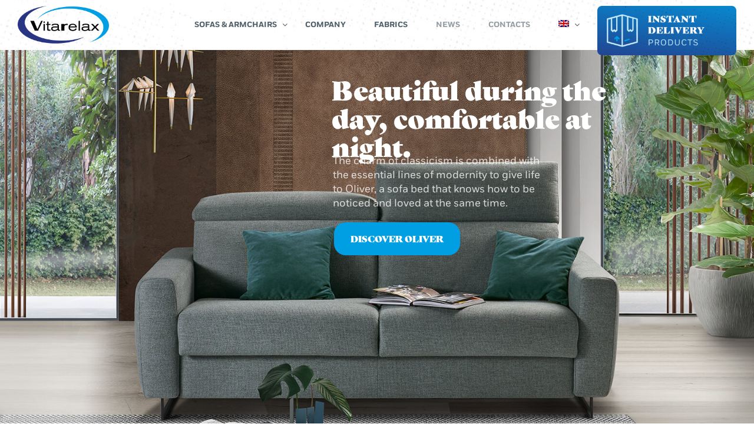

--- FILE ---
content_type: text/html; charset=UTF-8
request_url: https://www.vitarelax.it/fr/pronta-consegna/soleado_3-places-conv-matelas-new-moon-140x197h17-en-tissu-cat-b-technos-col-04/
body_size: 15332
content:
<!DOCTYPE html>
<html itemscope itemtype="http://schema.org/WebPage" lang="fr-FR" class="no-js">
<head>
	
	
<!-- Google Tag Manager -->
<script>(function(w,d,s,l,i){w[l]=w[l]||[];w[l].push({'gtm.start':
new Date().getTime(),event:'gtm.js'});var f=d.getElementsByTagName(s)[0],
j=d.createElement(s),dl=l!='dataLayer'?'&l='+l:'';j.async=true;j.src=
'https://www.googletagmanager.com/gtm.js?id='+i+dl;f.parentNode.insertBefore(j,f);
})(window,document,'script','dataLayer','GTM-TDHKFWTW');</script>
<!-- End Google Tag Manager -->
	
	<meta charset="UTF-8">
	<meta name="viewport" content="width=device-width, initial-scale=1">
	<link rel="profile" href="http://gmpg.org/xfn/11">
	<link rel="pingback" href="">
	    <script type="text/javascript">
        /* <![CDATA[ */
        var ajaxurl = "https://www.vitarelax.it/wp-admin/admin-ajax.php";
        /* ]]> */
    </script>
	<meta name='robots' content='index, follow, max-image-preview:large, max-snippet:-1, max-video-preview:-1' />
	<style>img:is([sizes="auto" i], [sizes^="auto," i]) { contain-intrinsic-size: 3000px 1500px }</style>
	
	<!-- This site is optimized with the Yoast SEO plugin v26.2 - https://yoast.com/wordpress/plugins/seo/ -->
	<title>SOLEADO_3 PLACES CONV. MATELAS NEW MOON 140X197H17 EN TISSU CAT. A LOOP COL.01 &#8211; Vitarelax</title>
	<link rel="canonical" href="https://www.vitarelax.it/fr/pronta-consegna/soleado_3-places-conv-matelas-new-moon-140x197h17-en-tissu-cat-b-technos-col-04/" />
	<meta property="og:locale" content="fr_FR" />
	<meta property="og:type" content="article" />
	<meta property="og:title" content="SOLEADO_3 PLACES CONV. MATELAS NEW MOON 140X197H17 EN TISSU CAT. A LOOP COL.01 &#8211; Vitarelax" />
	<meta property="og:description" content="SOLEADO_3 PLACES CONV. MATELAS NEW MOON 140X197H17 EN TISSU CAT. A LOOP COL.01" />
	<meta property="og:url" content="https://www.vitarelax.it/fr/pronta-consegna/soleado_3-places-conv-matelas-new-moon-140x197h17-en-tissu-cat-b-technos-col-04/" />
	<meta property="og:site_name" content="Vitarelax" />
	<meta property="article:publisher" content="https://www.facebook.com/vitarelaxsrl/" />
	<meta property="article:modified_time" content="2025-06-05T14:14:29+00:00" />
	<meta name="twitter:card" content="summary_large_image" />
	<meta name="twitter:label1" content="Durée de lecture estimée" />
	<meta name="twitter:data1" content="1 minute" />
	<script type="application/ld+json" class="yoast-schema-graph">{"@context":"https://schema.org","@graph":[{"@type":"WebPage","@id":"https://www.vitarelax.it/fr/pronta-consegna/soleado_3-places-conv-matelas-new-moon-140x197h17-en-tissu-cat-b-technos-col-04/","url":"https://www.vitarelax.it/fr/pronta-consegna/soleado_3-places-conv-matelas-new-moon-140x197h17-en-tissu-cat-b-technos-col-04/","name":"SOLEADO_3 PLACES CONV. MATELAS NEW MOON 140X197H17 EN TISSU CAT. A LOOP COL.01 &#8211; Vitarelax","isPartOf":{"@id":"https://www.vitarelax.it/fr/#website"},"datePublished":"2022-07-25T12:28:31+00:00","dateModified":"2025-06-05T14:14:29+00:00","breadcrumb":{"@id":"https://www.vitarelax.it/fr/pronta-consegna/soleado_3-places-conv-matelas-new-moon-140x197h17-en-tissu-cat-b-technos-col-04/#breadcrumb"},"inLanguage":"fr-FR","potentialAction":[{"@type":"ReadAction","target":["https://www.vitarelax.it/fr/pronta-consegna/soleado_3-places-conv-matelas-new-moon-140x197h17-en-tissu-cat-b-technos-col-04/"]}]},{"@type":"BreadcrumbList","@id":"https://www.vitarelax.it/fr/pronta-consegna/soleado_3-places-conv-matelas-new-moon-140x197h17-en-tissu-cat-b-technos-col-04/#breadcrumb","itemListElement":[{"@type":"ListItem","position":1,"name":"Home","item":"https://www.vitarelax.it/fr/"},{"@type":"ListItem","position":2,"name":"Livraison immédiate","item":"https://www.vitarelax.it/fr/pronta-consegna/"},{"@type":"ListItem","position":3,"name":"SOLEADO_3 PLACES CONV. MATELAS NEW MOON 140X197H17 EN TISSU CAT. A LOOP COL.01"}]},{"@type":"WebSite","@id":"https://www.vitarelax.it/fr/#website","url":"https://www.vitarelax.it/fr/","name":"Vitarelax","description":"Poltrone e Divani","publisher":{"@id":"https://www.vitarelax.it/fr/#organization"},"potentialAction":[{"@type":"SearchAction","target":{"@type":"EntryPoint","urlTemplate":"https://www.vitarelax.it/fr/?s={search_term_string}"},"query-input":{"@type":"PropertyValueSpecification","valueRequired":true,"valueName":"search_term_string"}}],"inLanguage":"fr-FR"},{"@type":"Organization","@id":"https://www.vitarelax.it/fr/#organization","name":"Vitarelax","url":"https://www.vitarelax.it/fr/","logo":{"@type":"ImageObject","inLanguage":"fr-FR","@id":"https://www.vitarelax.it/fr/#/schema/logo/image/","url":"https://www.vitarelax.it/wp-content/uploads/2017/12/c-logoVitarelax.png","contentUrl":"https://www.vitarelax.it/wp-content/uploads/2017/12/c-logoVitarelax.png","width":240,"height":100,"caption":"Vitarelax"},"image":{"@id":"https://www.vitarelax.it/fr/#/schema/logo/image/"},"sameAs":["https://www.facebook.com/vitarelaxsrl/"]}]}</script>
	<!-- / Yoast SEO plugin. -->


<link rel='dns-prefetch' href='//code.jquery.com' />
<link rel="alternate" type="application/rss+xml" title="Vitarelax &raquo; Flux" href="https://www.vitarelax.it/fr/feed/" />
<link rel="alternate" type="application/rss+xml" title="Vitarelax &raquo; Flux des commentaires" href="https://www.vitarelax.it/fr/comments/feed/" />
<link rel='stylesheet' id='wp-block-library-css' href='https://www.vitarelax.it/wp-includes/css/dist/block-library/style.min.css?ver=6.8.3' type='text/css' media='all' />
<style id='classic-theme-styles-inline-css' type='text/css'>
/*! This file is auto-generated */
.wp-block-button__link{color:#fff;background-color:#32373c;border-radius:9999px;box-shadow:none;text-decoration:none;padding:calc(.667em + 2px) calc(1.333em + 2px);font-size:1.125em}.wp-block-file__button{background:#32373c;color:#fff;text-decoration:none}
</style>
<link rel='stylesheet' id='gutenberg-pdfjs-css' href='https://www.vitarelax.it/wp-content/plugins/pdfjs-viewer-shortcode/inc/../blocks/dist/style.css?ver=2.2.3' type='text/css' media='all' />
<style id='global-styles-inline-css' type='text/css'>
:root{--wp--preset--aspect-ratio--square: 1;--wp--preset--aspect-ratio--4-3: 4/3;--wp--preset--aspect-ratio--3-4: 3/4;--wp--preset--aspect-ratio--3-2: 3/2;--wp--preset--aspect-ratio--2-3: 2/3;--wp--preset--aspect-ratio--16-9: 16/9;--wp--preset--aspect-ratio--9-16: 9/16;--wp--preset--color--black: #000000;--wp--preset--color--cyan-bluish-gray: #abb8c3;--wp--preset--color--white: #ffffff;--wp--preset--color--pale-pink: #f78da7;--wp--preset--color--vivid-red: #cf2e2e;--wp--preset--color--luminous-vivid-orange: #ff6900;--wp--preset--color--luminous-vivid-amber: #fcb900;--wp--preset--color--light-green-cyan: #7bdcb5;--wp--preset--color--vivid-green-cyan: #00d084;--wp--preset--color--pale-cyan-blue: #8ed1fc;--wp--preset--color--vivid-cyan-blue: #0693e3;--wp--preset--color--vivid-purple: #9b51e0;--wp--preset--gradient--vivid-cyan-blue-to-vivid-purple: linear-gradient(135deg,rgba(6,147,227,1) 0%,rgb(155,81,224) 100%);--wp--preset--gradient--light-green-cyan-to-vivid-green-cyan: linear-gradient(135deg,rgb(122,220,180) 0%,rgb(0,208,130) 100%);--wp--preset--gradient--luminous-vivid-amber-to-luminous-vivid-orange: linear-gradient(135deg,rgba(252,185,0,1) 0%,rgba(255,105,0,1) 100%);--wp--preset--gradient--luminous-vivid-orange-to-vivid-red: linear-gradient(135deg,rgba(255,105,0,1) 0%,rgb(207,46,46) 100%);--wp--preset--gradient--very-light-gray-to-cyan-bluish-gray: linear-gradient(135deg,rgb(238,238,238) 0%,rgb(169,184,195) 100%);--wp--preset--gradient--cool-to-warm-spectrum: linear-gradient(135deg,rgb(74,234,220) 0%,rgb(151,120,209) 20%,rgb(207,42,186) 40%,rgb(238,44,130) 60%,rgb(251,105,98) 80%,rgb(254,248,76) 100%);--wp--preset--gradient--blush-light-purple: linear-gradient(135deg,rgb(255,206,236) 0%,rgb(152,150,240) 100%);--wp--preset--gradient--blush-bordeaux: linear-gradient(135deg,rgb(254,205,165) 0%,rgb(254,45,45) 50%,rgb(107,0,62) 100%);--wp--preset--gradient--luminous-dusk: linear-gradient(135deg,rgb(255,203,112) 0%,rgb(199,81,192) 50%,rgb(65,88,208) 100%);--wp--preset--gradient--pale-ocean: linear-gradient(135deg,rgb(255,245,203) 0%,rgb(182,227,212) 50%,rgb(51,167,181) 100%);--wp--preset--gradient--electric-grass: linear-gradient(135deg,rgb(202,248,128) 0%,rgb(113,206,126) 100%);--wp--preset--gradient--midnight: linear-gradient(135deg,rgb(2,3,129) 0%,rgb(40,116,252) 100%);--wp--preset--font-size--small: 13px;--wp--preset--font-size--medium: 20px;--wp--preset--font-size--large: 36px;--wp--preset--font-size--x-large: 42px;--wp--preset--spacing--20: 0.44rem;--wp--preset--spacing--30: 0.67rem;--wp--preset--spacing--40: 1rem;--wp--preset--spacing--50: 1.5rem;--wp--preset--spacing--60: 2.25rem;--wp--preset--spacing--70: 3.38rem;--wp--preset--spacing--80: 5.06rem;--wp--preset--shadow--natural: 6px 6px 9px rgba(0, 0, 0, 0.2);--wp--preset--shadow--deep: 12px 12px 50px rgba(0, 0, 0, 0.4);--wp--preset--shadow--sharp: 6px 6px 0px rgba(0, 0, 0, 0.2);--wp--preset--shadow--outlined: 6px 6px 0px -3px rgba(255, 255, 255, 1), 6px 6px rgba(0, 0, 0, 1);--wp--preset--shadow--crisp: 6px 6px 0px rgba(0, 0, 0, 1);}:where(.is-layout-flex){gap: 0.5em;}:where(.is-layout-grid){gap: 0.5em;}body .is-layout-flex{display: flex;}.is-layout-flex{flex-wrap: wrap;align-items: center;}.is-layout-flex > :is(*, div){margin: 0;}body .is-layout-grid{display: grid;}.is-layout-grid > :is(*, div){margin: 0;}:where(.wp-block-columns.is-layout-flex){gap: 2em;}:where(.wp-block-columns.is-layout-grid){gap: 2em;}:where(.wp-block-post-template.is-layout-flex){gap: 1.25em;}:where(.wp-block-post-template.is-layout-grid){gap: 1.25em;}.has-black-color{color: var(--wp--preset--color--black) !important;}.has-cyan-bluish-gray-color{color: var(--wp--preset--color--cyan-bluish-gray) !important;}.has-white-color{color: var(--wp--preset--color--white) !important;}.has-pale-pink-color{color: var(--wp--preset--color--pale-pink) !important;}.has-vivid-red-color{color: var(--wp--preset--color--vivid-red) !important;}.has-luminous-vivid-orange-color{color: var(--wp--preset--color--luminous-vivid-orange) !important;}.has-luminous-vivid-amber-color{color: var(--wp--preset--color--luminous-vivid-amber) !important;}.has-light-green-cyan-color{color: var(--wp--preset--color--light-green-cyan) !important;}.has-vivid-green-cyan-color{color: var(--wp--preset--color--vivid-green-cyan) !important;}.has-pale-cyan-blue-color{color: var(--wp--preset--color--pale-cyan-blue) !important;}.has-vivid-cyan-blue-color{color: var(--wp--preset--color--vivid-cyan-blue) !important;}.has-vivid-purple-color{color: var(--wp--preset--color--vivid-purple) !important;}.has-black-background-color{background-color: var(--wp--preset--color--black) !important;}.has-cyan-bluish-gray-background-color{background-color: var(--wp--preset--color--cyan-bluish-gray) !important;}.has-white-background-color{background-color: var(--wp--preset--color--white) !important;}.has-pale-pink-background-color{background-color: var(--wp--preset--color--pale-pink) !important;}.has-vivid-red-background-color{background-color: var(--wp--preset--color--vivid-red) !important;}.has-luminous-vivid-orange-background-color{background-color: var(--wp--preset--color--luminous-vivid-orange) !important;}.has-luminous-vivid-amber-background-color{background-color: var(--wp--preset--color--luminous-vivid-amber) !important;}.has-light-green-cyan-background-color{background-color: var(--wp--preset--color--light-green-cyan) !important;}.has-vivid-green-cyan-background-color{background-color: var(--wp--preset--color--vivid-green-cyan) !important;}.has-pale-cyan-blue-background-color{background-color: var(--wp--preset--color--pale-cyan-blue) !important;}.has-vivid-cyan-blue-background-color{background-color: var(--wp--preset--color--vivid-cyan-blue) !important;}.has-vivid-purple-background-color{background-color: var(--wp--preset--color--vivid-purple) !important;}.has-black-border-color{border-color: var(--wp--preset--color--black) !important;}.has-cyan-bluish-gray-border-color{border-color: var(--wp--preset--color--cyan-bluish-gray) !important;}.has-white-border-color{border-color: var(--wp--preset--color--white) !important;}.has-pale-pink-border-color{border-color: var(--wp--preset--color--pale-pink) !important;}.has-vivid-red-border-color{border-color: var(--wp--preset--color--vivid-red) !important;}.has-luminous-vivid-orange-border-color{border-color: var(--wp--preset--color--luminous-vivid-orange) !important;}.has-luminous-vivid-amber-border-color{border-color: var(--wp--preset--color--luminous-vivid-amber) !important;}.has-light-green-cyan-border-color{border-color: var(--wp--preset--color--light-green-cyan) !important;}.has-vivid-green-cyan-border-color{border-color: var(--wp--preset--color--vivid-green-cyan) !important;}.has-pale-cyan-blue-border-color{border-color: var(--wp--preset--color--pale-cyan-blue) !important;}.has-vivid-cyan-blue-border-color{border-color: var(--wp--preset--color--vivid-cyan-blue) !important;}.has-vivid-purple-border-color{border-color: var(--wp--preset--color--vivid-purple) !important;}.has-vivid-cyan-blue-to-vivid-purple-gradient-background{background: var(--wp--preset--gradient--vivid-cyan-blue-to-vivid-purple) !important;}.has-light-green-cyan-to-vivid-green-cyan-gradient-background{background: var(--wp--preset--gradient--light-green-cyan-to-vivid-green-cyan) !important;}.has-luminous-vivid-amber-to-luminous-vivid-orange-gradient-background{background: var(--wp--preset--gradient--luminous-vivid-amber-to-luminous-vivid-orange) !important;}.has-luminous-vivid-orange-to-vivid-red-gradient-background{background: var(--wp--preset--gradient--luminous-vivid-orange-to-vivid-red) !important;}.has-very-light-gray-to-cyan-bluish-gray-gradient-background{background: var(--wp--preset--gradient--very-light-gray-to-cyan-bluish-gray) !important;}.has-cool-to-warm-spectrum-gradient-background{background: var(--wp--preset--gradient--cool-to-warm-spectrum) !important;}.has-blush-light-purple-gradient-background{background: var(--wp--preset--gradient--blush-light-purple) !important;}.has-blush-bordeaux-gradient-background{background: var(--wp--preset--gradient--blush-bordeaux) !important;}.has-luminous-dusk-gradient-background{background: var(--wp--preset--gradient--luminous-dusk) !important;}.has-pale-ocean-gradient-background{background: var(--wp--preset--gradient--pale-ocean) !important;}.has-electric-grass-gradient-background{background: var(--wp--preset--gradient--electric-grass) !important;}.has-midnight-gradient-background{background: var(--wp--preset--gradient--midnight) !important;}.has-small-font-size{font-size: var(--wp--preset--font-size--small) !important;}.has-medium-font-size{font-size: var(--wp--preset--font-size--medium) !important;}.has-large-font-size{font-size: var(--wp--preset--font-size--large) !important;}.has-x-large-font-size{font-size: var(--wp--preset--font-size--x-large) !important;}
:where(.wp-block-post-template.is-layout-flex){gap: 1.25em;}:where(.wp-block-post-template.is-layout-grid){gap: 1.25em;}
:where(.wp-block-columns.is-layout-flex){gap: 2em;}:where(.wp-block-columns.is-layout-grid){gap: 2em;}
:root :where(.wp-block-pullquote){font-size: 1.5em;line-height: 1.6;}
</style>
<link rel='stylesheet' id='contact-form-7-css' href='https://www.vitarelax.it/wp-content/plugins/contact-form-7/includes/css/styles.css?ver=6.1.3' type='text/css' media='all' />
<link rel='stylesheet' id='rs-plugin-settings-css' href='https://www.vitarelax.it/wp-content/plugins/revslider/public/assets/css/rs6.css?ver=6.4.11' type='text/css' media='all' />
<style id='rs-plugin-settings-inline-css' type='text/css'>
#rs-demo-id {}
</style>
<link rel='stylesheet' id='woocommerce-layout-css' href='https://www.vitarelax.it/wp-content/plugins/woocommerce/assets/css/woocommerce-layout.css?ver=10.3.7' type='text/css' media='all' />
<link rel='stylesheet' id='woocommerce-general-css' href='https://www.vitarelax.it/wp-content/plugins/woocommerce/assets/css/woocommerce.css?ver=10.3.7' type='text/css' media='all' />
<style id='woocommerce-inline-inline-css' type='text/css'>
.woocommerce form .form-row .required { visibility: visible; }
</style>
<link rel='stylesheet' id='wpcf7-redirect-script-frontend-css' href='https://www.vitarelax.it/wp-content/plugins/wpcf7-redirect/build/assets/frontend-script.css?ver=2c532d7e2be36f6af233' type='text/css' media='all' />
<link rel='stylesheet' id='wpml-legacy-horizontal-list-0-css' href='https://www.vitarelax.it/wp-content/plugins/sitepress-multilingual-cms/templates/language-switchers/legacy-list-horizontal/style.min.css?ver=1' type='text/css' media='all' />
<link rel='stylesheet' id='wpml-menu-item-0-css' href='https://www.vitarelax.it/wp-content/plugins/sitepress-multilingual-cms/templates/language-switchers/menu-item/style.min.css?ver=1' type='text/css' media='all' />
<link rel='stylesheet' id='brands-styles-css' href='https://www.vitarelax.it/wp-content/plugins/woocommerce/assets/css/brands.css?ver=10.3.7' type='text/css' media='all' />
<link rel='stylesheet' id='thim-style-css' href='https://www.vitarelax.it/wp-content/themes/vitarelax/style.css?ver=3.3.7' type='text/css' media='all' />
<link rel='stylesheet' id='thim-font-flaticon-css' href='https://www.vitarelax.it/wp-content/themes/eduma/assets/css/flaticon.css?ver=3.3.7' type='text/css' media='all' />
<link rel='stylesheet' id='vitarelax-parent-css' href='https://www.vitarelax.it/wp-content/themes/vitarelax/assets/css/eduma.css?ver=1.5.3' type='text/css' media='all' />
<link rel='stylesheet' id='vitarelax-css' href='https://www.vitarelax.it/wp-content/themes/vitarelax/assets/css/vitarelax.css?ver=1.5.3' type='text/css' media='all' />
<script type="text/javascript" id="wpml-cookie-js-extra">
/* <![CDATA[ */
var wpml_cookies = {"wp-wpml_current_language":{"value":"fr","expires":1,"path":"\/"}};
var wpml_cookies = {"wp-wpml_current_language":{"value":"fr","expires":1,"path":"\/"}};
/* ]]> */
</script>
<script type="text/javascript" src="https://www.vitarelax.it/wp-content/plugins/sitepress-multilingual-cms/res/js/cookies/language-cookie.js?ver=484900" id="wpml-cookie-js" defer="defer" data-wp-strategy="defer"></script>
<script type="text/javascript" src="https://code.jquery.com/jquery-2.2.4.min.js?ver=2.2.4" id="jquery-js"></script>
<script type="text/javascript" src="https://www.vitarelax.it/wp-content/plugins/revslider/public/assets/js/rbtools.min.js?ver=6.4.8" id="tp-tools-js"></script>
<script type="text/javascript" src="https://www.vitarelax.it/wp-content/plugins/revslider/public/assets/js/rs6.min.js?ver=6.4.11" id="revmin-js"></script>
<script type="text/javascript" src="https://www.vitarelax.it/wp-content/plugins/woocommerce/assets/js/jquery-blockui/jquery.blockUI.min.js?ver=2.7.0-wc.10.3.7" id="wc-jquery-blockui-js" defer="defer" data-wp-strategy="defer"></script>
<script type="text/javascript" id="wc-add-to-cart-js-extra">
/* <![CDATA[ */
var wc_add_to_cart_params = {"ajax_url":"\/wp-admin\/admin-ajax.php","wc_ajax_url":"\/fr\/?wc-ajax=%%endpoint%%","i18n_view_cart":"Voir le panier","cart_url":"https:\/\/www.vitarelax.it\/it\/carrello\/","is_cart":"","cart_redirect_after_add":"no"};
/* ]]> */
</script>
<script type="text/javascript" src="https://www.vitarelax.it/wp-content/plugins/woocommerce/assets/js/frontend/add-to-cart.min.js?ver=10.3.7" id="wc-add-to-cart-js" defer="defer" data-wp-strategy="defer"></script>
<script type="text/javascript" src="https://www.vitarelax.it/wp-content/plugins/woocommerce/assets/js/js-cookie/js.cookie.min.js?ver=2.1.4-wc.10.3.7" id="wc-js-cookie-js" defer="defer" data-wp-strategy="defer"></script>
<script type="text/javascript" id="woocommerce-js-extra">
/* <![CDATA[ */
var woocommerce_params = {"ajax_url":"\/wp-admin\/admin-ajax.php","wc_ajax_url":"\/fr\/?wc-ajax=%%endpoint%%","i18n_password_show":"Afficher le mot de passe","i18n_password_hide":"Masquer le mot de passe"};
/* ]]> */
</script>
<script type="text/javascript" src="https://www.vitarelax.it/wp-content/plugins/woocommerce/assets/js/frontend/woocommerce.min.js?ver=10.3.7" id="woocommerce-js" defer="defer" data-wp-strategy="defer"></script>
<script type="text/javascript" src="https://code.jquery.com/jquery-migrate-1.4.1.min.js?ver=1.4.1" id="jquery-migrate-js"></script>
<script type="text/javascript" id="wpml-browser-redirect-js-extra">
/* <![CDATA[ */
var wpml_browser_redirect_params = {"pageLanguage":"fr","languageUrls":{"it_it":"https:\/\/www.vitarelax.it\/it\/pronta-consegna\/oliver_3posti-letto-mat-new-moon-140x197-h17-rivestimento-cat-a-tess-maribo-col-028\/","it":"https:\/\/www.vitarelax.it\/it\/pronta-consegna\/oliver_3posti-letto-mat-new-moon-140x197-h17-rivestimento-cat-a-tess-maribo-col-028\/","fr_fr":"https:\/\/www.vitarelax.it\/fr\/pronta-consegna\/soleado_3-places-conv-matelas-new-moon-140x197h17-en-tissu-cat-b-technos-col-04\/","fr":"https:\/\/www.vitarelax.it\/fr\/pronta-consegna\/soleado_3-places-conv-matelas-new-moon-140x197h17-en-tissu-cat-b-technos-col-04\/","en_us":"https:\/\/www.vitarelax.it\/en\/","en":"https:\/\/www.vitarelax.it\/en\/","us":"https:\/\/www.vitarelax.it\/en\/"},"cookie":{"name":"_icl_visitor_lang_js","domain":"www.vitarelax.it","path":"\/","expiration":24}};
/* ]]> */
</script>
<script type="text/javascript" src="https://www.vitarelax.it/wp-content/plugins/sitepress-multilingual-cms/dist/js/browser-redirect/app.js?ver=484900" id="wpml-browser-redirect-js"></script>
<link rel="https://api.w.org/" href="https://www.vitarelax.it/fr/wp-json/" /><link rel="alternate" title="JSON" type="application/json" href="https://www.vitarelax.it/fr/wp-json/wp/v2/product_rfd/23261" /><link rel="EditURI" type="application/rsd+xml" title="RSD" href="https://www.vitarelax.it/xmlrpc.php?rsd" />
<meta name="generator" content="WordPress 6.8.3" />
<meta name="generator" content="WooCommerce 10.3.7" />
<link rel='shortlink' href='https://www.vitarelax.it/fr/?p=23261' />
<link rel="alternate" title="oEmbed (JSON)" type="application/json+oembed" href="https://www.vitarelax.it/fr/wp-json/oembed/1.0/embed?url=https%3A%2F%2Fwww.vitarelax.it%2Ffr%2Fpronta-consegna%2Fsoleado_3-places-conv-matelas-new-moon-140x197h17-en-tissu-cat-b-technos-col-04%2F" />
<link rel="alternate" title="oEmbed (XML)" type="text/xml+oembed" href="https://www.vitarelax.it/fr/wp-json/oembed/1.0/embed?url=https%3A%2F%2Fwww.vitarelax.it%2Ffr%2Fpronta-consegna%2Fsoleado_3-places-conv-matelas-new-moon-140x197h17-en-tissu-cat-b-technos-col-04%2F&#038;format=xml" />
<meta name="generator" content="WPML ver:4.8.4 stt:1,4,27;" />
<meta name="cdp-version" content="1.5.0" />	<noscript><style>.woocommerce-product-gallery{ opacity: 1 !important; }</style></noscript>
	            <script type="text/javascript">
                function tc_insert_internal_css(css) {
                    var tc_style = document.createElement("style");
                    tc_style.type = "text/css";
                    tc_style.setAttribute('data-type', 'tc-internal-css');
                    var tc_style_content = document.createTextNode(css);
                    tc_style.appendChild(tc_style_content);
                    document.head.appendChild(tc_style);
                }
            </script>
			<meta name="generator" content="Elementor 3.32.3; features: e_font_icon_svg, additional_custom_breakpoints; settings: css_print_method-external, google_font-enabled, font_display-swap">
			<style>
				.e-con.e-parent:nth-of-type(n+4):not(.e-lazyloaded):not(.e-no-lazyload),
				.e-con.e-parent:nth-of-type(n+4):not(.e-lazyloaded):not(.e-no-lazyload) * {
					background-image: none !important;
				}
				@media screen and (max-height: 1024px) {
					.e-con.e-parent:nth-of-type(n+3):not(.e-lazyloaded):not(.e-no-lazyload),
					.e-con.e-parent:nth-of-type(n+3):not(.e-lazyloaded):not(.e-no-lazyload) * {
						background-image: none !important;
					}
				}
				@media screen and (max-height: 640px) {
					.e-con.e-parent:nth-of-type(n+2):not(.e-lazyloaded):not(.e-no-lazyload),
					.e-con.e-parent:nth-of-type(n+2):not(.e-lazyloaded):not(.e-no-lazyload) * {
						background-image: none !important;
					}
				}
			</style>
			<meta name="generator" content="Powered by Slider Revolution 6.4.11 - responsive, Mobile-Friendly Slider Plugin for WordPress with comfortable drag and drop interface." />
<link rel="icon" href="https://www.vitarelax.it/wp-content/uploads/2017/12/cropped-favicon-vitarelax-1-32x32.png" sizes="32x32" />
<link rel="icon" href="https://www.vitarelax.it/wp-content/uploads/2017/12/cropped-favicon-vitarelax-1-192x192.png" sizes="192x192" />
<link rel="apple-touch-icon" href="https://www.vitarelax.it/wp-content/uploads/2017/12/cropped-favicon-vitarelax-1-180x180.png" />
<meta name="msapplication-TileImage" content="https://www.vitarelax.it/wp-content/uploads/2017/12/cropped-favicon-vitarelax-1-270x270.png" />
<script type="text/javascript">function setREVStartSize(e){
			//window.requestAnimationFrame(function() {				 
				window.RSIW = window.RSIW===undefined ? window.innerWidth : window.RSIW;	
				window.RSIH = window.RSIH===undefined ? window.innerHeight : window.RSIH;	
				try {								
					var pw = document.getElementById(e.c).parentNode.offsetWidth,
						newh;
					pw = pw===0 || isNaN(pw) ? window.RSIW : pw;
					e.tabw = e.tabw===undefined ? 0 : parseInt(e.tabw);
					e.thumbw = e.thumbw===undefined ? 0 : parseInt(e.thumbw);
					e.tabh = e.tabh===undefined ? 0 : parseInt(e.tabh);
					e.thumbh = e.thumbh===undefined ? 0 : parseInt(e.thumbh);
					e.tabhide = e.tabhide===undefined ? 0 : parseInt(e.tabhide);
					e.thumbhide = e.thumbhide===undefined ? 0 : parseInt(e.thumbhide);
					e.mh = e.mh===undefined || e.mh=="" || e.mh==="auto" ? 0 : parseInt(e.mh,0);		
					if(e.layout==="fullscreen" || e.l==="fullscreen") 						
						newh = Math.max(e.mh,window.RSIH);					
					else{					
						e.gw = Array.isArray(e.gw) ? e.gw : [e.gw];
						for (var i in e.rl) if (e.gw[i]===undefined || e.gw[i]===0) e.gw[i] = e.gw[i-1];					
						e.gh = e.el===undefined || e.el==="" || (Array.isArray(e.el) && e.el.length==0)? e.gh : e.el;
						e.gh = Array.isArray(e.gh) ? e.gh : [e.gh];
						for (var i in e.rl) if (e.gh[i]===undefined || e.gh[i]===0) e.gh[i] = e.gh[i-1];
											
						var nl = new Array(e.rl.length),
							ix = 0,						
							sl;					
						e.tabw = e.tabhide>=pw ? 0 : e.tabw;
						e.thumbw = e.thumbhide>=pw ? 0 : e.thumbw;
						e.tabh = e.tabhide>=pw ? 0 : e.tabh;
						e.thumbh = e.thumbhide>=pw ? 0 : e.thumbh;					
						for (var i in e.rl) nl[i] = e.rl[i]<window.RSIW ? 0 : e.rl[i];
						sl = nl[0];									
						for (var i in nl) if (sl>nl[i] && nl[i]>0) { sl = nl[i]; ix=i;}															
						var m = pw>(e.gw[ix]+e.tabw+e.thumbw) ? 1 : (pw-(e.tabw+e.thumbw)) / (e.gw[ix]);					
						newh =  (e.gh[ix] * m) + (e.tabh + e.thumbh);
					}				
					if(window.rs_init_css===undefined) window.rs_init_css = document.head.appendChild(document.createElement("style"));					
					document.getElementById(e.c).height = newh+"px";
					window.rs_init_css.innerHTML += "#"+e.c+"_wrapper { height: "+newh+"px }";				
				} catch(e){
					console.log("Failure at Presize of Slider:" + e)
				}					   
			//});
		  };</script>
<style id="thim-customizer-inline-styles"></style>		<script type="text/javascript">
			if (typeof ajaxurl === 'undefined') {
				/* <![CDATA[ */
				var ajaxurl = "https://www.vitarelax.it/wp-admin/admin-ajax.php";
				/* ]]> */
			}
		</script>
		
	<script>
		document.documentElement.classList.remove( 'no-js' );
		document.documentElement.classList.add( 'js' );
	</script>

</head>
<body class="wp-singular product_rfd-template-default single single-product_rfd postid-23261 wp-theme-eduma wp-child-theme-vitarelax theme-eduma woocommerce-no-js group-blog thim-body-preload bg-boxed-image elementor-default elementor-kit-27498" id="thim-body">

<!-- Google Tag Manager (noscript) -->
<noscript><iframe src="https://www.googletagmanager.com/ns.html?id=GTM-TDHKFWTW"
height="0" width="0" style="display:none;visibility:hidden"></iframe></noscript>
<!-- End Google Tag Manager (noscript) -->

<!-- SVG Icon Spritesheet -->
<svg xmlns="http://www.w3.org/2000/svg" xmlns:xlink="http://www.w3.org/1999/xlink" style="display:none;" aria-hidden="true">

  <defs>

    <!-- Gooey effect when elements move aside of each other -->
    <filter id="goo">
      <fegaussianblur in="SourceGraphic" result="blur" stddeviation="12"></fegaussianblur>
      <fecolormatrix in="blur" mode="matrix" result="goo" values="1 0 0 0 0  0 1 0 0 0  0 0 1 0 0  0 0 0 19 -9"></fecolormatrix>
      <fecomposite in2="goo" in="SourceGraphic" operator="atop"></fecomposite>
    </filter>

  </defs>

  <symbol id="arrow-right" viewBox="0 0 64 64">
    <path d="M36.8 16.6c-.8-.8-2.1-.8-2.8 0-.8.8-.8 2.1 0 2.8L44.7 30H14.4c-1.1 0-2 .9-2 2s.9 2 2 2h30.3L34 44.6c-.8.8-.8 2 0 2.8.4.4.9.6 1.4.6.5 0 1-.2 1.4-.6L52.4 32 36.8 16.6z"></path>
  </symbol>

  <symbol id="angle-right" viewBox="0 0 64 64">
    <path d="M32 37L21.3 27H17l15 14 15-14h-4.3"></path>
  </symbol>

  <symbol id="call-outgoing" viewBox="0 0 64 64">
    <path d="M48.4 64c-12 0-24.6-10.9-31.1-17.3C10.9 40.2 0 27.5 0 15.6 0 5.9 8.4.6 11.8.1c.3 0 .7-.1 1-.1 3.2 0 4.9 2.4 5.7 3.7l.1.3c.7 1 3.4 5.2 5.3 8.1.7 1.1 1.3 2 1.6 2.4 1.3 2.1 2 6.2-1.7 9.2l-.4.3c-1.5 1.2-2.4 2-2.4 3.2-.1 1.5.9 4.4 6.3 9.7 5.2 5.2 8 6.3 9.5 6.3 1.4 0 2.2-.9 3.4-2.4l.3-.4c1.9-2.3 4-2.8 5.5-2.8 1.9 0 3.2.8 3.7 1.1.4.2 1.3.8 2.4 1.6 2.8 1.8 7 4.6 8 5.2l.3.2c1.4.9 4.2 2.8 3.6 6.7-.6 3.2-5.9 11.6-15.6 11.6zM12.7 4h-.4C10.9 4.2 4 7.9 4 15.6c0 7.7 5.9 18 16.2 28.3C30.4 54.1 40.8 60 48.4 60c7.6 0 11.3-6.9 11.5-8.3.2-1.2-.4-1.8-1.9-2.8l-.3-.2c-.9-.6-5.1-3.4-7.9-5.2-1.2-.8-2.1-1.4-2.5-1.6-.3-.2-.9-.4-1.5-.4-.9 0-1.7.4-2.4 1.3l-.3.4c-1.2 1.6-3.1 4-6.5 4s-7.3-2.4-12.4-7.4c-5.3-5.3-7.6-9.3-7.4-12.8.2-3.1 2.4-4.9 3.9-6.1l.4-.3c2.2-1.8 1-3.7.9-3.9-.2-.3-.8-1.3-1.6-2.4-1.8-2.8-4.6-7.1-5.2-8L15 6c-.7-1.3-1.3-2-2.3-2z"/><path d="M42 0c-1.1 0-2 .9-2 2s.9 2 2 2h15.2L36.6 24.6c-.8.8-.8 2 0 2.8.4.4.9.6 1.4.6.5 0 1-.2 1.4-.6L60 6.8V22c0 1.1.9 2 2 2s2-.9 2-2V0H42z"/>
  </symbol>

  <symbol id="email" viewBox="0 0 64 64">
    <path d="M62 10H0v44h64V10h-2zM4 16.8l15.2 14.9L4 47.1V16.8zm36.6 13.4L32 38.6l-8.6-8.4L6.9 14h50.2L40.6 30.2zM22 34.4l10 9.8 10-9.8L57.2 50H6.8L22 34.4zm22.8-2.8L60 16.8v30.3L44.8 31.6z"></path>
  </symbol>

  <symbol id="location" viewBox="0 0 64 64">
    <path d="M6.2 25.8c0 .8 0 1.6.1 2.5v.3c.8 8.1 5.4 16.7 13.1 24.8 5.8 6 11.3 9.7 11.5 9.8l1.1.8 1.1-.7c.9-.6 22.5-15.3 24.6-34.6l.1-.4c.1-.9.1-1.7.1-2.5C57.8 11.6 46.2 0 32 0S6.2 11.6 6.2 25.8zm47.7 0c0 .6 0 1.3-.1 2.1v.4C52.1 43.4 36.3 56 32 59.2c-4.4-3.2-20.2-15.7-21.7-31V28c-.1-.8-.1-1.5-.1-2.1C10.1 13.8 19.9 4 32 4c12.1 0 21.9 9.8 21.9 21.8z"/><path d="M18.1 25.8c0 7.7 6.2 13.9 13.9 13.9s13.9-6.2 13.9-13.9S39.7 11.9 32 11.9s-13.9 6.3-13.9 13.9zm23.8 0c0 5.5-4.5 9.9-9.9 9.9s-9.9-4.5-9.9-9.9 4.5-9.9 9.9-9.9 9.9 4.5 9.9 9.9z"/>
  </svg>

  <symbol id="search" viewBox="0 0 32 32">
    <path d="M20.217 5.784c-3.71-3.712-9.725-3.71-13.436 0-3.708 3.71-3.708 9.725 0 13.434 3.1 3.098 7.798 3.6 11.425 1.524l8.023 8.023 3.536-3.535-8.022-8.02c2.075-3.632 1.573-8.33-1.525-11.426zM17.39 8.612c2.147 2.148 2.147 5.63 0 7.777-2.15 2.147-5.632 2.146-7.78 0-2.147-2.15-2.147-5.63 0-7.778 2.15-2.15 5.63-2.15 7.78 0z"></path>
  </symbol>

  <symbol id="star" viewBox="0 0 64 64">
    <path d="M51.8,62L32,50.9L12.2,62l4.4-22.3L0,24.3l22.5-2.7L32,1.1l9.5,20.6L64,24.3L47.4,39.8L51.8,62z M32,46.4
    l14.2,7.9l-3.2-16l11.9-11l-16.2-1.9L32,10.6l-6.8,14.8L9,27.3l11.9,11l-3.2,16L32,46.4z"></path>
  </symbol>

</svg>
			<div id="preload">
				<img src="https://www.vitarelax.it/wp-content/uploads/2017/12/favicon-vitarelax.png" alt="Preaload Image"/>			</div>
		
<div id="wrapper-container" class="wrapper-container">
	<div class="content-pusher">
		<header id="masthead" class="site-header affix-top sticky-header header_overlay header_v1">
			<!-- <div class="main-menu"> -->
<div class="container">
	<div class="row">
		<div class="navigation col-sm-12">
			<div class="tm-table">
				<div class="width-logo table-cell sm-logo">
					<a href="https://www.vitarelax.it/fr/" title="Vitarelax - Poltrone e Divani" rel="home" class="no-sticky-logo"><img src="https://www.vitarelax.it/wp-content/uploads/2017/12/c-logoVitarelax.png" alt="Vitarelax" ></a><a href="https://www.vitarelax.it/fr/" rel="home" class="sticky-logo"><img src="https://www.vitarelax.it/wp-content/uploads/2017/12/c-logoVitarelax.png" alt="Vitarelax" ></a>				</div>
				<nav class="width-navigation table-cell table-right">
					<ul class="nav navbar-nav menu-main-menu">

  <li id="menu-item-11680" class="has-submenu-full menu-item menu-item-type-post_type menu-item-object-page menu-item-has-children menu-item-11680 tc-menu-item tc-menu-depth-0 tc-menu-align-left tc-menu-layout-default"><a href="https://www.vitarelax.it/fr/divani-e-poltrone/" class="tc-menu-inner">Canapés et Fauteuils</a>
<ul class="sub-menu">
	<li id="menu-item-11693" class="menu-item menu-item-type-taxonomy menu-item-object-product_cat menu-item-11693 tc-menu-item tc-menu-depth-1 tc-menu-align-left"><a href="https://www.vitarelax.it/fr/prodotti/canapes-lits/" class="tc-menu-inner tc-megamenu-title"><div class="thumb proportional has-hover"><img width="220" height="220" src="https://www.vitarelax.it/wp-content/uploads/2018/01/icon-sofa-bed-closed.png" class="attachment-thumbnail size-thumbnail" alt="" decoding="async" srcset="https://www.vitarelax.it/wp-content/uploads/2018/01/icon-sofa-bed-closed.png 220w, https://www.vitarelax.it/wp-content/uploads/2018/01/icon-sofa-bed-closed-100x100.png 100w" sizes="(max-width: 220px) 100vw, 220px" /><img width="220" height="220" src="https://www.vitarelax.it/wp-content/uploads/2018/01/icon-sofa-bed-open.png" class="attachment-thumbnail size-thumbnail" alt="" decoding="async" srcset="https://www.vitarelax.it/wp-content/uploads/2018/01/icon-sofa-bed-open.png 220w, https://www.vitarelax.it/wp-content/uploads/2018/01/icon-sofa-bed-open-100x100.png 100w" sizes="(max-width: 220px) 100vw, 220px" /></div><div class="title">Canapés-lits</div><div class="desc"></div></a></li>
	<li id="menu-item-11694" class="menu-item menu-item-type-taxonomy menu-item-object-product_cat menu-item-11694 tc-menu-item tc-menu-depth-1 tc-menu-align-left"><a href="https://www.vitarelax.it/fr/prodotti/canapes-relax/" class="tc-menu-inner tc-megamenu-title"><div class="thumb proportional has-hover"><img width="220" height="221" src="https://www.vitarelax.it/wp-content/uploads/2018/01/icon-sofa-relax-closed.png" class="attachment-thumbnail size-thumbnail" alt="" decoding="async" srcset="https://www.vitarelax.it/wp-content/uploads/2018/01/icon-sofa-relax-closed.png 220w, https://www.vitarelax.it/wp-content/uploads/2018/01/icon-sofa-relax-closed-100x100.png 100w" sizes="(max-width: 220px) 100vw, 220px" /><img width="220" height="221" src="https://www.vitarelax.it/wp-content/uploads/2018/01/icon-sofa-relax-open.png" class="attachment-thumbnail size-thumbnail" alt="" decoding="async" srcset="https://www.vitarelax.it/wp-content/uploads/2018/01/icon-sofa-relax-open.png 220w, https://www.vitarelax.it/wp-content/uploads/2018/01/icon-sofa-relax-open-100x100.png 100w" sizes="(max-width: 220px) 100vw, 220px" /></div><div class="title">Canapés Relax</div><div class="desc"></div></a></li>
	<li id="menu-item-11695" class="menu-item menu-item-type-taxonomy menu-item-object-product_cat menu-item-11695 tc-menu-item tc-menu-depth-1 tc-menu-align-left"><a href="https://www.vitarelax.it/fr/prodotti/fauteuils-lits/" class="tc-menu-inner tc-megamenu-title"><div class="thumb proportional has-hover"><img width="220" height="220" src="https://www.vitarelax.it/wp-content/uploads/2018/01/icon-armchair-bed-closed.png" class="attachment-thumbnail size-thumbnail" alt="" decoding="async" srcset="https://www.vitarelax.it/wp-content/uploads/2018/01/icon-armchair-bed-closed.png 220w, https://www.vitarelax.it/wp-content/uploads/2018/01/icon-armchair-bed-closed-100x100.png 100w" sizes="(max-width: 220px) 100vw, 220px" /><img width="220" height="220" src="https://www.vitarelax.it/wp-content/uploads/2018/01/icon-armchair-bed-open.png" class="attachment-thumbnail size-thumbnail" alt="" decoding="async" srcset="https://www.vitarelax.it/wp-content/uploads/2018/01/icon-armchair-bed-open.png 220w, https://www.vitarelax.it/wp-content/uploads/2018/01/icon-armchair-bed-open-100x100.png 100w" sizes="(max-width: 220px) 100vw, 220px" /></div><div class="title">Fauteuils-lits</div><div class="desc"></div></a></li>
	<li id="menu-item-11696" class="menu-item menu-item-type-taxonomy menu-item-object-product_cat menu-item-11696 tc-menu-item tc-menu-depth-1 tc-menu-align-left"><a href="https://www.vitarelax.it/fr/prodotti/fauteuils-relax/" class="tc-menu-inner tc-megamenu-title"><div class="thumb proportional has-hover"><img width="220" height="221" src="https://www.vitarelax.it/wp-content/uploads/2018/01/icon-armchair-relax-closed.png" class="attachment-thumbnail size-thumbnail" alt="" decoding="async" srcset="https://www.vitarelax.it/wp-content/uploads/2018/01/icon-armchair-relax-closed.png 220w, https://www.vitarelax.it/wp-content/uploads/2018/01/icon-armchair-relax-closed-100x100.png 100w" sizes="(max-width: 220px) 100vw, 220px" /><img width="220" height="221" src="https://www.vitarelax.it/wp-content/uploads/2018/01/icon-armchair-relax-open.png" class="attachment-thumbnail size-thumbnail" alt="" decoding="async" srcset="https://www.vitarelax.it/wp-content/uploads/2018/01/icon-armchair-relax-open.png 220w, https://www.vitarelax.it/wp-content/uploads/2018/01/icon-armchair-relax-open-100x100.png 100w" sizes="(max-width: 220px) 100vw, 220px" /></div><div class="title">Fauteuils Relax</div><div class="desc"></div></a></li>
	<li id="menu-item-11753" class="menu-item menu-item-type-taxonomy menu-item-object-product_cat menu-item-11753 tc-menu-item tc-menu-depth-1 tc-menu-align-left"><a href="https://www.vitarelax.it/fr/prodotti/accessoires/" class="tc-menu-inner tc-megamenu-title"><div class="thumb proportional"><img width="220" height="220" src="https://www.vitarelax.it/wp-content/uploads/2018/01/icon-accessories.png" class="attachment-thumbnail size-thumbnail" alt="" decoding="async" srcset="https://www.vitarelax.it/wp-content/uploads/2018/01/icon-accessories.png 220w, https://www.vitarelax.it/wp-content/uploads/2018/01/icon-accessories-100x100.png 100w" sizes="(max-width: 220px) 100vw, 220px" /></div><div class="title">Accessoires</div><div class="desc"></div></a></li>
</ul><!-- End wrapper ul sub -->
</li>
<li id="menu-item-15707" class="menu-item menu-item-type-custom menu-item-object-custom menu-item-15707 tc-menu-item tc-menu-depth-0 tc-menu-align-left tc-menu-layout-default"><a href="https://www.vitarelax.it/fr/rivenditori/" class="tc-menu-inner">Revendeurs</a></li>
<li id="menu-item-11681" class="menu-item menu-item-type-post_type menu-item-object-page menu-item-11681 tc-menu-item tc-menu-depth-0 tc-menu-align-left tc-menu-layout-default"><a href="https://www.vitarelax.it/fr/entreprise/" class="tc-menu-inner">Entreprise</a></li>
<li id="menu-item-16728" class="menu-item menu-item-type-post_type menu-item-object-page menu-item-16728 tc-menu-item tc-menu-depth-0 tc-menu-align-left tc-menu-layout-default"><a href="https://www.vitarelax.it/fr/tissus/" class="tc-menu-inner">Tissus</a></li>
<li id="menu-item-18032" class="menu-item-secondary menu-item menu-item-type-taxonomy menu-item-object-category menu-item-has-children menu-item-18032 tc-menu-item tc-menu-depth-0 tc-menu-align-left tc-menu-layout-default"><a href="https://www.vitarelax.it/fr/press/news/" class="tc-menu-inner">News</a>
<ul class="sub-menu">
	<li id="menu-item-28531" class="menu-item menu-item-type-taxonomy menu-item-object-category menu-item-28531 tc-menu-item tc-menu-depth-1 tc-menu-align-left"><a href="https://www.vitarelax.it/fr/press/connaissances/" class="tc-menu-inner tc-megamenu-title"><div class="thumb proportional"></div><div class="title">Connaissances</div><div class="desc"></div></a></li>
</ul><!-- End wrapper ul sub -->
</li>
<li id="menu-item-11683" class="menu-item-secondary menu-item menu-item-type-post_type menu-item-object-page menu-item-11683 tc-menu-item tc-menu-depth-0 tc-menu-align-left tc-menu-layout-default"><a href="https://www.vitarelax.it/fr/contacts/" class="tc-menu-inner">Contacts</a></li>
<li id="menu-item-16758" class="hide-on-large menu-item menu-item-type-post_type menu-item-object-page menu-item-16758 tc-menu-item tc-menu-depth-0 tc-menu-align-left tc-menu-layout-default"><a href="https://www.vitarelax.it/fr/produits-en-livraison-immediate/" class="tc-menu-inner">Produits en Livraison Immédiate</a></li>
<li id="menu-item-wpml-ls-59-fr" class="menu-item wpml-ls-slot-59 wpml-ls-item wpml-ls-item-fr wpml-ls-current-language wpml-ls-menu-item wpml-ls-last-item menu-item-type-wpml_ls_menu_item menu-item-object-wpml_ls_menu_item menu-item-has-children menu-item-wpml-ls-59-fr tc-menu-item tc-menu-depth-0 tc-menu-layout-default"><a href="https://www.vitarelax.it/fr/pronta-consegna/soleado_3-places-conv-matelas-new-moon-140x197h17-en-tissu-cat-b-technos-col-04/" role="menuitem" class="tc-menu-inner"><img
            class="wpml-ls-flag"
            src="https://www.vitarelax.it/wp-content/plugins/sitepress-multilingual-cms/res/flags/fr.png"
            alt="Français"
            
            
    /></a>
<ul class="sub-menu">
	<li id="menu-item-wpml-ls-59-it" class="menu-item wpml-ls-slot-59 wpml-ls-item wpml-ls-item-it wpml-ls-menu-item wpml-ls-first-item menu-item-type-wpml_ls_menu_item menu-item-object-wpml_ls_menu_item menu-item-wpml-ls-59-it tc-menu-item tc-menu-depth-1"><a title="Passer à Italien" href="https://www.vitarelax.it/it/pronta-consegna/oliver_3posti-letto-mat-new-moon-140x197-h17-rivestimento-cat-a-tess-maribo-col-028/" aria-label="Passer à Italien" role="menuitem" class="tc-menu-inner tc-megamenu-title"><img
            class="wpml-ls-flag"
            src="https://www.vitarelax.it/wp-content/plugins/sitepress-multilingual-cms/res/flags/it.png"
            alt="Italien"
            
            
    /></a></li>
</ul><!-- End wrapper ul sub -->
</li>

  <li class="nav-cta">
    <a href="https://www.vitarelax.it/fr/produits-en-livraison-immediate/">
      <img src="https://www.vitarelax.it/wp-content/themes/vitarelax/assets/img/cta-rfd-fr.png?r=2" width="236" height="84"
           alt="Livraison immédiate">
    </a>
  </li>

</ul>
				</nav>
				<div class="menu-mobile-effect navbar-toggle" data-effect="mobile-effect">
					<span class="icon-bar"></span>
					<span class="icon-bar"></span>
					<span class="icon-bar"></span>
				</div>
			</div>
			<!--end .row-->
		</div>
	</div>
</div>		</header>
		<!-- Mobile Menu-->
		<nav class="mobile-menu-container mobile-effect">
			<ul class="nav navbar-nav">
	<li class="has-submenu-full menu-item menu-item-type-post_type menu-item-object-page menu-item-has-children menu-item-11680 tc-menu-item tc-menu-depth-0 tc-menu-align-left tc-menu-layout-default"><a href="https://www.vitarelax.it/fr/divani-e-poltrone/" class="tc-menu-inner">Canapés et Fauteuils</a>
<ul class="sub-menu">
	<li class="menu-item menu-item-type-taxonomy menu-item-object-product_cat menu-item-11693 tc-menu-item tc-menu-depth-1 tc-menu-align-left"><a href="https://www.vitarelax.it/fr/prodotti/canapes-lits/" class="tc-menu-inner tc-megamenu-title"><div class="thumb proportional has-hover"><img width="220" height="220" src="https://www.vitarelax.it/wp-content/uploads/2018/01/icon-sofa-bed-closed.png" class="attachment-thumbnail size-thumbnail" alt="" decoding="async" srcset="https://www.vitarelax.it/wp-content/uploads/2018/01/icon-sofa-bed-closed.png 220w, https://www.vitarelax.it/wp-content/uploads/2018/01/icon-sofa-bed-closed-100x100.png 100w" sizes="(max-width: 220px) 100vw, 220px" /><img width="220" height="220" src="https://www.vitarelax.it/wp-content/uploads/2018/01/icon-sofa-bed-open.png" class="attachment-thumbnail size-thumbnail" alt="" decoding="async" srcset="https://www.vitarelax.it/wp-content/uploads/2018/01/icon-sofa-bed-open.png 220w, https://www.vitarelax.it/wp-content/uploads/2018/01/icon-sofa-bed-open-100x100.png 100w" sizes="(max-width: 220px) 100vw, 220px" /></div><div class="title">Canapés-lits</div><div class="desc"></div></a></li>
	<li class="menu-item menu-item-type-taxonomy menu-item-object-product_cat menu-item-11694 tc-menu-item tc-menu-depth-1 tc-menu-align-left"><a href="https://www.vitarelax.it/fr/prodotti/canapes-relax/" class="tc-menu-inner tc-megamenu-title"><div class="thumb proportional has-hover"><img width="220" height="221" src="https://www.vitarelax.it/wp-content/uploads/2018/01/icon-sofa-relax-closed.png" class="attachment-thumbnail size-thumbnail" alt="" decoding="async" srcset="https://www.vitarelax.it/wp-content/uploads/2018/01/icon-sofa-relax-closed.png 220w, https://www.vitarelax.it/wp-content/uploads/2018/01/icon-sofa-relax-closed-100x100.png 100w" sizes="(max-width: 220px) 100vw, 220px" /><img width="220" height="221" src="https://www.vitarelax.it/wp-content/uploads/2018/01/icon-sofa-relax-open.png" class="attachment-thumbnail size-thumbnail" alt="" decoding="async" srcset="https://www.vitarelax.it/wp-content/uploads/2018/01/icon-sofa-relax-open.png 220w, https://www.vitarelax.it/wp-content/uploads/2018/01/icon-sofa-relax-open-100x100.png 100w" sizes="(max-width: 220px) 100vw, 220px" /></div><div class="title">Canapés Relax</div><div class="desc"></div></a></li>
	<li class="menu-item menu-item-type-taxonomy menu-item-object-product_cat menu-item-11695 tc-menu-item tc-menu-depth-1 tc-menu-align-left"><a href="https://www.vitarelax.it/fr/prodotti/fauteuils-lits/" class="tc-menu-inner tc-megamenu-title"><div class="thumb proportional has-hover"><img width="220" height="220" src="https://www.vitarelax.it/wp-content/uploads/2018/01/icon-armchair-bed-closed.png" class="attachment-thumbnail size-thumbnail" alt="" decoding="async" srcset="https://www.vitarelax.it/wp-content/uploads/2018/01/icon-armchair-bed-closed.png 220w, https://www.vitarelax.it/wp-content/uploads/2018/01/icon-armchair-bed-closed-100x100.png 100w" sizes="(max-width: 220px) 100vw, 220px" /><img width="220" height="220" src="https://www.vitarelax.it/wp-content/uploads/2018/01/icon-armchair-bed-open.png" class="attachment-thumbnail size-thumbnail" alt="" decoding="async" srcset="https://www.vitarelax.it/wp-content/uploads/2018/01/icon-armchair-bed-open.png 220w, https://www.vitarelax.it/wp-content/uploads/2018/01/icon-armchair-bed-open-100x100.png 100w" sizes="(max-width: 220px) 100vw, 220px" /></div><div class="title">Fauteuils-lits</div><div class="desc"></div></a></li>
	<li class="menu-item menu-item-type-taxonomy menu-item-object-product_cat menu-item-11696 tc-menu-item tc-menu-depth-1 tc-menu-align-left"><a href="https://www.vitarelax.it/fr/prodotti/fauteuils-relax/" class="tc-menu-inner tc-megamenu-title"><div class="thumb proportional has-hover"><img width="220" height="221" src="https://www.vitarelax.it/wp-content/uploads/2018/01/icon-armchair-relax-closed.png" class="attachment-thumbnail size-thumbnail" alt="" decoding="async" srcset="https://www.vitarelax.it/wp-content/uploads/2018/01/icon-armchair-relax-closed.png 220w, https://www.vitarelax.it/wp-content/uploads/2018/01/icon-armchair-relax-closed-100x100.png 100w" sizes="(max-width: 220px) 100vw, 220px" /><img width="220" height="221" src="https://www.vitarelax.it/wp-content/uploads/2018/01/icon-armchair-relax-open.png" class="attachment-thumbnail size-thumbnail" alt="" decoding="async" srcset="https://www.vitarelax.it/wp-content/uploads/2018/01/icon-armchair-relax-open.png 220w, https://www.vitarelax.it/wp-content/uploads/2018/01/icon-armchair-relax-open-100x100.png 100w" sizes="(max-width: 220px) 100vw, 220px" /></div><div class="title">Fauteuils Relax</div><div class="desc"></div></a></li>
	<li class="menu-item menu-item-type-taxonomy menu-item-object-product_cat menu-item-11753 tc-menu-item tc-menu-depth-1 tc-menu-align-left"><a href="https://www.vitarelax.it/fr/prodotti/accessoires/" class="tc-menu-inner tc-megamenu-title"><div class="thumb proportional"><img width="220" height="220" src="https://www.vitarelax.it/wp-content/uploads/2018/01/icon-accessories.png" class="attachment-thumbnail size-thumbnail" alt="" decoding="async" srcset="https://www.vitarelax.it/wp-content/uploads/2018/01/icon-accessories.png 220w, https://www.vitarelax.it/wp-content/uploads/2018/01/icon-accessories-100x100.png 100w" sizes="(max-width: 220px) 100vw, 220px" /></div><div class="title">Accessoires</div><div class="desc"></div></a></li>
</ul><!-- End wrapper ul sub -->
</li>
<li class="menu-item menu-item-type-custom menu-item-object-custom menu-item-15707 tc-menu-item tc-menu-depth-0 tc-menu-align-left tc-menu-layout-default"><a href="https://www.vitarelax.it/fr/rivenditori/" class="tc-menu-inner">Revendeurs</a></li>
<li class="menu-item menu-item-type-post_type menu-item-object-page menu-item-11681 tc-menu-item tc-menu-depth-0 tc-menu-align-left tc-menu-layout-default"><a href="https://www.vitarelax.it/fr/entreprise/" class="tc-menu-inner">Entreprise</a></li>
<li class="menu-item menu-item-type-post_type menu-item-object-page menu-item-16728 tc-menu-item tc-menu-depth-0 tc-menu-align-left tc-menu-layout-default"><a href="https://www.vitarelax.it/fr/tissus/" class="tc-menu-inner">Tissus</a></li>
<li class="menu-item-secondary menu-item menu-item-type-taxonomy menu-item-object-category menu-item-has-children menu-item-18032 tc-menu-item tc-menu-depth-0 tc-menu-align-left tc-menu-layout-default"><a href="https://www.vitarelax.it/fr/press/news/" class="tc-menu-inner">News</a>
<ul class="sub-menu">
	<li class="menu-item menu-item-type-taxonomy menu-item-object-category menu-item-28531 tc-menu-item tc-menu-depth-1 tc-menu-align-left"><a href="https://www.vitarelax.it/fr/press/connaissances/" class="tc-menu-inner tc-megamenu-title"><div class="thumb proportional"></div><div class="title">Connaissances</div><div class="desc"></div></a></li>
</ul><!-- End wrapper ul sub -->
</li>
<li class="menu-item-secondary menu-item menu-item-type-post_type menu-item-object-page menu-item-11683 tc-menu-item tc-menu-depth-0 tc-menu-align-left tc-menu-layout-default"><a href="https://www.vitarelax.it/fr/contacts/" class="tc-menu-inner">Contacts</a></li>
<li class="hide-on-large menu-item menu-item-type-post_type menu-item-object-page menu-item-16758 tc-menu-item tc-menu-depth-0 tc-menu-align-left tc-menu-layout-default"><a href="https://www.vitarelax.it/fr/produits-en-livraison-immediate/" class="tc-menu-inner">Produits en Livraison Immédiate</a></li>
<li class="menu-item wpml-ls-slot-59 wpml-ls-item wpml-ls-item-fr wpml-ls-current-language wpml-ls-menu-item wpml-ls-last-item menu-item-type-wpml_ls_menu_item menu-item-object-wpml_ls_menu_item menu-item-has-children menu-item-wpml-ls-59-fr tc-menu-item tc-menu-depth-0 tc-menu-layout-default"><a href="https://www.vitarelax.it/fr/pronta-consegna/soleado_3-places-conv-matelas-new-moon-140x197h17-en-tissu-cat-b-technos-col-04/" role="menuitem" class="tc-menu-inner"><img
            class="wpml-ls-flag"
            src="https://www.vitarelax.it/wp-content/plugins/sitepress-multilingual-cms/res/flags/fr.png"
            alt="Français"
            
            
    /></a>
<ul class="sub-menu">
	<li class="menu-item wpml-ls-slot-59 wpml-ls-item wpml-ls-item-it wpml-ls-menu-item wpml-ls-first-item menu-item-type-wpml_ls_menu_item menu-item-object-wpml_ls_menu_item menu-item-wpml-ls-59-it tc-menu-item tc-menu-depth-1"><a title="Passer à Italien" href="https://www.vitarelax.it/it/pronta-consegna/oliver_3posti-letto-mat-new-moon-140x197-h17-rivestimento-cat-a-tess-maribo-col-028/" aria-label="Passer à Italien" role="menuitem" class="tc-menu-inner tc-megamenu-title"><img
            class="wpml-ls-flag"
            src="https://www.vitarelax.it/wp-content/plugins/sitepress-multilingual-cms/res/flags/it.png"
            alt="Italien"
            
            
    /></a></li>
</ul><!-- End wrapper ul sub -->
</li>

</ul>

		</nav>
		<div id="main-content">
    <section class="content-area">
		

<section class="section page-header">
  <div class="section_header">

    
    <h1>SOLEADO_3 PLACES CONV. MATELAS NEW MOON 140X197H17 EN TISSU CAT. A LOOP COL.01</h1>
	
	
    
  </div>
</section>

<div class="container site-content"><div class="row"><main id="main" class="site-main col-sm-12 full-width">
<div class="page-content">
         
<article id="post-23261" class="post-23261 product_rfd type-product_rfd status-publish hentry">
  <div class="page-content-inner">

    
    <div class="entry-content">
      <p>SOLEADO_3 PLACES CONV. MATELAS NEW MOON 140X197H17 EN TISSU CAT. A LOOP COL.01</p>
          </div><!-- /.entry-content -->

    <div class="entry-tag-share">
      <div class="row">

        <div class="col-sm-6"></div>

        <div class="col-sm-6">
          <ul class="thim-social-share"><li class="heading">Partager:</li><li><div class="facebook-social"><a target="_blank" class="facebook"  href="https://www.facebook.com/sharer.php?u=https%3A%2F%2Fwww.vitarelax.it%2Ffr%2Fpronta-consegna%2Fsoleado_3-places-conv-matelas-new-moon-140x197h17-en-tissu-cat-b-technos-col-04%2F" title="Facebook"><i class="fa fa-facebook"></i></a></div></li><li><div class="twitter-social"><a target="_blank" class="twitter" href="https://twitter.com/share?url=https%3A%2F%2Fwww.vitarelax.it%2Ffr%2Fpronta-consegna%2Fsoleado_3-places-conv-matelas-new-moon-140x197h17-en-tissu-cat-b-technos-col-04%2F&amp;text=SOLEADO_3%20PLACES%20CONV.%20MATELAS%20NEW%20MOON%20140X197H17%20EN%20TISSU%20CAT.%20A%20LOOP%20COL.01" title="Twitter"><i class="fa fa-twitter"></i></a></div></li><li><div class="pinterest-social"><a target="_blank" class="pinterest"  href="http://pinterest.com/pin/create/button/?url=https%3A%2F%2Fwww.vitarelax.it%2Ffr%2Fpronta-consegna%2Fsoleado_3-places-conv-matelas-new-moon-140x197h17-en-tissu-cat-b-technos-col-04%2F&amp;description=SOLEADO_3%20PLACES%20CONV.%20MATELAS%20NEW%20MOON%20140X197H17%20EN%20TISSU%20CAT.%20A%20LOOP%20COL.01&amp;media=" onclick="window.open(this.href); return false;" title="Pinterest"><i class="fa fa-pinterest-p"></i></a></div></li></ul>        </div>

      </div>
    </div><!-- /.entry-tag-share -->

    <div class="entry-navigation-post">

      <div class="prev-post">

        
        <p class="heading">Article précédent</p>
        <h5 class="title">
          <a href="https://www.vitarelax.it/fr/pronta-consegna/reverso-acc-medium-maxi-conv-matelas-magnifico-160x195h21-en-tissu-maribo-col-130-2/">REVERSO ACC. SMALL, MAXI CONV. MATELAS SOCIAL 160X195H21 EN TISSU TEKNOFIBRA COL.12</a>
        </h5>
        <div class="date">22 juillet 2022</div>

        
      </div>

      <div class="next-post">

        
          <p class="heading">Article suivant</p>
          <h5 class="title">
            <a href="https://www.vitarelax.it/fr/pronta-consegna/brio-3-places-conv-matelas-new-moon-140x197h17-en-tissu-vogue-col-14/">BRIO 3 PLACES CONV. MATELAS NEW MOON 140X197H17 EN TISSU VOGUE COL.14</a>
          </h5>
        <div class="date">17 mai 2023</div>

        
      </div>

    </div><!-- /.entry-navigation-post -->

    	<section class="related-archive">
		<h3 class="single-title">Cela pourrait aussi vous intéresser</h3>
		<ul class="archived-posts">				<li class="post-20874 post type-post status-publish format-standard has-post-thumbnail hentry category-news">
					<div class="category-posts clear">
						<img src="https://www.vitarelax.it/wp-content/uploads/2019/12/IMG_20211120_094621_resized_20211123_021157260-300x200.jpg" alt="IMG_20211120_094621_resized_20211123_021157260" title="IMG_20211120_094621_resized_20211123_021157260"  width="300" height="200">						<div class="rel-post-text">
							<h5>
								<a href="https://www.vitarelax.it/fr/vitarelax-confirme-sa-participation-a-lesprit-meuble-a-paris-2019/" title="Vitarelax si afferma all&rsquo;Esprit Meuble di Parigi 2019">Vitarelax si afferma all&rsquo;Esprit Meuble di Parigi 2019</a>
							</h5>
							<div class="date">
								11 décembre, 2021							</div>
						</div>
					</div>
				</li>
								<li class="post-19392 post type-post status-publish format-standard has-post-thumbnail hentry category-news">
					<div class="category-posts clear">
						<img src="https://www.vitarelax.it/wp-content/uploads/2020/10/2021-VITARELAX-webinar-18-gennaio-post-news-1920x1080-r1-300x200.png" alt="2021 &#8211; VITARELAX &#8211; webinar 18 gennaio post news 1920&#215;1080 r1" title="2021 &#8211; VITARELAX &#8211; webinar 18 gennaio post news 1920&#215;1080 r1"  width="300" height="200">						<div class="rel-post-text">
							<h5>
								<a href="https://www.vitarelax.it/fr/une-force-qui-grandit-un-avenir-qui-se-profile/" title="Une force qui grandit, un avenir qui se profile">Une force qui grandit, un avenir qui se profile</a>
							</h5>
							<div class="date">
								20 janvier, 2021							</div>
						</div>
					</div>
				</li>
								<li class="post-19484 post type-post status-publish format-standard has-post-thumbnail hentry category-news">
					<div class="category-posts clear">
						<img src="https://www.vitarelax.it/wp-content/uploads/2021/01/VITARELAXLUCIAIUORIO-300x200.jpg" alt="VITARELAXLUCIAIUORIO" title="VITARELAXLUCIAIUORIO"  width="300" height="200">						<div class="rel-post-text">
							<h5>
								<a href="https://www.vitarelax.it/fr/une-force-qui-grandit-un-avenir-qui-se-profile/" title="Une force qui grandit, un avenir qui se profile">Une force qui grandit, un avenir qui se profile</a>
							</h5>
							<div class="date">
								20 janvier, 2021							</div>
						</div>
					</div>
				</li>
				</ul>	</section><!--.related-->

  </div><!-- /.page-content-inner -->
</article>
             </div></main></div></div>    </section>

      <footer class="site-footer">
        <div class="container">
          <div class="row">

            <div class="col-md-6 col-lg-3">

              <p>
                <img
                  src="https://www.vitarelax.it/wp-content/themes/vitarelax/assets/img/logo-vitarelax-white.png"
                  alt="Vitarelax">
              </p>

              <p>
                <span>&copy; 2026 Vitarelax.</span><br>
                <span>Tous droits réservés</span>
              </p>

            </div>

            <div class="col-md-6 col-lg-3">

              <p><b>Vitarelax S.r.l.</b></p>

              <p>
                <span>Via Copernico,81/85</span><br>
                <span>47122 Forlì (FC) &middot; Italie</span>
              </p>

              <p>
                <strong>Tel:</strong> <a href="tel:+390543774777">0543 774 777</a><br/>
                <strong>Fax:</strong> 0543 751 799
              </p>

              <p>
                <strong>TVA</strong> IT03645370408<br/>
                <strong>REA</strong> 309657
              </p>

            </div>

            <div class="col-md-6 col-lg-3">

              
              <p>
                <a href="https://www.vitarelax.it/it/divani-e-poltrone/">
                  <b>Divani & Poltrone</b>
                </a>
              </p>

              <p>
                                <a href="https://www.vitarelax.it/fr/prodotti/canapes-lits/">Canapés-lits</a><br>
                                <a href="https://www.vitarelax.it/fr/prodotti/canapes-relax/">Canapés Relax</a><br>
                                <a href="https://www.vitarelax.it/fr/prodotti/fauteuils-lits/">Fauteuils-lits</a><br>
                                <a href="https://www.vitarelax.it/fr/prodotti/fauteuils-relax/">Fauteuils Relax</a><br>
                                <a href="https://www.vitarelax.it/fr/prodotti/accessoires/">Accessoires d'ameublement</a><br>
                              </p>

            </div>

            <div class="col-md-6 col-lg-3">

			  <p><a href="https://arearivenditori.vitarelax.it/" target="_blank"><b>Espace revendeur</b></a><br><br></p>

              <p>
                <a
                  class="iubenda-nostyle no-brand iubenda-embed"
                  href="https://www.iubenda.com/privacy-policy/7995930"
                  target="_blank">Politique de confidentialité</a><br>
                <a
                  class="iubenda-nostyle no-brand iubenda-embed"
                  href="https://www.iubenda.com/privacy-policy/7995930/cookie-policy"
                  target="_blank">Politique de cookie</a>
              </p>

              <p>Design by <a href="https://publione.it" target="_blank">PubliOne</a></p>

            </div>

          </div><!-- .row -->
        </div><!-- .container -->
      </footer><!-- .site-footer -->

    </div><!-- .main-content-->

    </div><!-- content-pusher-->

			<a href="#" id="back-to-top">
				<i class="fa fa-chevron-up" aria-hidden="true"></i>
			</a>
			</div><!-- wrapper-container -->

<script type="speculationrules">
{"prefetch":[{"source":"document","where":{"and":[{"href_matches":"\/fr\/*"},{"not":{"href_matches":["\/wp-*.php","\/wp-admin\/*","\/wp-content\/uploads\/*","\/wp-content\/*","\/wp-content\/plugins\/*","\/wp-content\/themes\/vitarelax\/*","\/wp-content\/themes\/eduma\/*","\/fr\/*\\?(.+)"]}},{"not":{"selector_matches":"a[rel~=\"nofollow\"]"}},{"not":{"selector_matches":".no-prefetch, .no-prefetch a"}}]},"eagerness":"conservative"}]}
</script>
    <script>
        document.addEventListener("DOMContentLoaded", function() {
            const currentUrl = window.location.pathname;

            if (currentUrl.includes('/it/divani-e-poltrone/')) {
                document.querySelector('.section_header h1').innerHTML = 'Divani & Poltrone';
                document.querySelector('.section_header h2').innerHTML = 'Prodotti';
            } else if (currentUrl.includes('/en/divani-e-poltrone/')) {
                document.querySelector('.section_header h1').innerHTML = 'Sofas & Armchairs';
                document.querySelector('.section_header h2').innerHTML = 'Products';
            } else if (currentUrl.includes('/fr/divani-e-poltrone/')) {
                document.querySelector('.section_header h1').innerHTML = 'Canapés et Fauteuils';
                document.querySelector('.section_header h2').innerHTML = 'Produits';
            }
        });
    </script>
        <script>
        document.addEventListener("DOMContentLoaded", function() {
            document.querySelectorAll(".product-card-featured").forEach(function(el) {
                if (el.textContent.trim() === "In Evidenza") {
                    el.textContent = "Novità 2025";
                }
            });
        });
    </script>
    			<script data-cfasync="false" type="text/javascript">
				window.onload = function () {
                    var thim_preload = document.getElementById("preload");
                    if( thim_preload ) {
                        setTimeout(function () {
                            var body = document.getElementById("thim-body"),
                                len = body.childNodes.length,
                                class_name = body.className.replace(/(?:^|\s)thim-body-preload(?!\S)/, '').replace(/(?:^|\s)thim-body-load-overlay(?!\S)/, '');

                            body.className = class_name;
                            if (typeof thim_preload !== 'undefined' && thim_preload !== null) {
                                for (var i = 0; i < len; i++) {
                                    if (body.childNodes[i].id !== 'undefined' && body.childNodes[i].id == "preload") {
                                        body.removeChild(body.childNodes[i]);
                                        break;
                                    }
                                }
                            }
                        }, 500);
                    }
				};
			</script>
						<script>
				const lazyloadRunObserver = () => {
					const lazyloadBackgrounds = document.querySelectorAll( `.e-con.e-parent:not(.e-lazyloaded)` );
					const lazyloadBackgroundObserver = new IntersectionObserver( ( entries ) => {
						entries.forEach( ( entry ) => {
							if ( entry.isIntersecting ) {
								let lazyloadBackground = entry.target;
								if( lazyloadBackground ) {
									lazyloadBackground.classList.add( 'e-lazyloaded' );
								}
								lazyloadBackgroundObserver.unobserve( entry.target );
							}
						});
					}, { rootMargin: '200px 0px 200px 0px' } );
					lazyloadBackgrounds.forEach( ( lazyloadBackground ) => {
						lazyloadBackgroundObserver.observe( lazyloadBackground );
					} );
				};
				const events = [
					'DOMContentLoaded',
					'elementor/lazyload/observe',
				];
				events.forEach( ( event ) => {
					document.addEventListener( event, lazyloadRunObserver );
				} );
			</script>
				<script type='text/javascript'>
		(function () {
			var c = document.body.className;
			c = c.replace(/woocommerce-no-js/, 'woocommerce-js');
			document.body.className = c;
		})();
	</script>
	<link rel='stylesheet' id='wc-blocks-style-css' href='https://www.vitarelax.it/wp-content/plugins/woocommerce/assets/client/blocks/wc-blocks.css?ver=wc-10.3.7' type='text/css' media='all' />
<script type="text/javascript" src="https://www.vitarelax.it/wp-includes/js/dist/hooks.min.js?ver=4d63a3d491d11ffd8ac6" id="wp-hooks-js"></script>
<script type="text/javascript" src="https://www.vitarelax.it/wp-includes/js/dist/i18n.min.js?ver=5e580eb46a90c2b997e6" id="wp-i18n-js"></script>
<script type="text/javascript" id="wp-i18n-js-after">
/* <![CDATA[ */
wp.i18n.setLocaleData( { 'text direction\u0004ltr': [ 'ltr' ] } );
/* ]]> */
</script>
<script type="text/javascript" src="https://www.vitarelax.it/wp-content/plugins/contact-form-7/includes/swv/js/index.js?ver=6.1.3" id="swv-js"></script>
<script type="text/javascript" id="contact-form-7-js-translations">
/* <![CDATA[ */
( function( domain, translations ) {
	var localeData = translations.locale_data[ domain ] || translations.locale_data.messages;
	localeData[""].domain = domain;
	wp.i18n.setLocaleData( localeData, domain );
} )( "contact-form-7", {"translation-revision-date":"2025-02-06 12:02:14+0000","generator":"GlotPress\/4.0.1","domain":"messages","locale_data":{"messages":{"":{"domain":"messages","plural-forms":"nplurals=2; plural=n > 1;","lang":"fr"},"This contact form is placed in the wrong place.":["Ce formulaire de contact est plac\u00e9 dans un mauvais endroit."],"Error:":["Erreur\u00a0:"]}},"comment":{"reference":"includes\/js\/index.js"}} );
/* ]]> */
</script>
<script type="text/javascript" id="contact-form-7-js-before">
/* <![CDATA[ */
var wpcf7 = {
    "api": {
        "root": "https:\/\/www.vitarelax.it\/fr\/wp-json\/",
        "namespace": "contact-form-7\/v1"
    },
    "cached": 1
};
/* ]]> */
</script>
<script type="text/javascript" src="https://www.vitarelax.it/wp-content/plugins/contact-form-7/includes/js/index.js?ver=6.1.3" id="contact-form-7-js"></script>
<script type="text/javascript" id="wpcf7-redirect-script-js-extra">
/* <![CDATA[ */
var wpcf7r = {"ajax_url":"https:\/\/www.vitarelax.it\/wp-admin\/admin-ajax.php"};
/* ]]> */
</script>
<script type="text/javascript" src="https://www.vitarelax.it/wp-content/plugins/wpcf7-redirect/build/assets/frontend-script.js?ver=2c532d7e2be36f6af233" id="wpcf7-redirect-script-js"></script>
<script type="text/javascript" src="https://www.vitarelax.it/wp-content/plugins/woocommerce/assets/js/sourcebuster/sourcebuster.min.js?ver=10.3.7" id="sourcebuster-js-js"></script>
<script type="text/javascript" id="wc-order-attribution-js-extra">
/* <![CDATA[ */
var wc_order_attribution = {"params":{"lifetime":1.0e-5,"session":30,"base64":false,"ajaxurl":"https:\/\/www.vitarelax.it\/wp-admin\/admin-ajax.php","prefix":"wc_order_attribution_","allowTracking":true},"fields":{"source_type":"current.typ","referrer":"current_add.rf","utm_campaign":"current.cmp","utm_source":"current.src","utm_medium":"current.mdm","utm_content":"current.cnt","utm_id":"current.id","utm_term":"current.trm","utm_source_platform":"current.plt","utm_creative_format":"current.fmt","utm_marketing_tactic":"current.tct","session_entry":"current_add.ep","session_start_time":"current_add.fd","session_pages":"session.pgs","session_count":"udata.vst","user_agent":"udata.uag"}};
/* ]]> */
</script>
<script type="text/javascript" src="https://www.vitarelax.it/wp-content/plugins/woocommerce/assets/js/frontend/order-attribution.min.js?ver=10.3.7" id="wc-order-attribution-js"></script>
<script type="text/javascript" src="https://www.google.com/recaptcha/api.js?render=6LdsMYgUAAAAAJKC88puvt3KNT-GvaH8T4xZ2A6Q&amp;ver=3.0" id="google-recaptcha-js"></script>
<script type="text/javascript" src="https://www.vitarelax.it/wp-includes/js/dist/vendor/wp-polyfill.min.js?ver=3.15.0" id="wp-polyfill-js"></script>
<script type="text/javascript" id="wpcf7-recaptcha-js-before">
/* <![CDATA[ */
var wpcf7_recaptcha = {
    "sitekey": "6LdsMYgUAAAAAJKC88puvt3KNT-GvaH8T4xZ2A6Q",
    "actions": {
        "homepage": "homepage",
        "contactform": "contactform"
    }
};
/* ]]> */
</script>
<script type="text/javascript" src="https://www.vitarelax.it/wp-content/plugins/contact-form-7/modules/recaptcha/index.js?ver=6.1.3" id="wpcf7-recaptcha-js"></script>
<script type="text/javascript" src="https://www.vitarelax.it/wp-content/themes/eduma/assets/js/main.min.js?ver=3.3.7" id="thim-main-js"></script>
<script type="text/javascript" src="https://www.vitarelax.it/wp-content/themes/eduma/assets/js/smooth_scroll.min.js?ver=3.3.7" id="thim-smooth-scroll-js"></script>
<script type="text/javascript" id="thim-custom-script-js-extra">
/* <![CDATA[ */
var thim_js_translate = {"login":"Username","password":"Password","close":"Close"};
/* ]]> */
</script>
<script type="text/javascript" src="https://www.vitarelax.it/wp-content/themes/eduma/assets/js/custom-script-v2.js?ver=3.3.7" id="thim-custom-script-js"></script>
<script type="text/javascript" src="https://www.vitarelax.it/wp-includes/js/imagesloaded.min.js?ver=5.0.0" id="imagesloaded-js"></script>
<script type="text/javascript" id="vitarelax-js-extra">
/* <![CDATA[ */
var Vitarelax = {"site_url":"https:\/\/www.vitarelax.it","home_url":"https:\/\/www.vitarelax.it\/fr\/","template_uri":"https:\/\/www.vitarelax.it\/wp-content\/themes\/vitarelax","lang":"fr","rest":{"base":"https:\/\/www.vitarelax.it\/fr\/wp-json\/","agents":"https:\/\/www.vitarelax.it\/fr\/wp-json\/vr\/agents\/","retailers":"https:\/\/www.vitarelax.it\/fr\/wp-json\/vr\/retailers\/"}};
/* ]]> */
</script>
<script type="text/javascript" src="https://www.vitarelax.it/wp-content/themes/vitarelax/assets/js/vitarelax.min.js?ver=1.5.3" id="vitarelax-js"></script>
<script type="text/javascript" src="https://www.vitarelax.it/wp-content/themes/vitarelax/assets/js/vitarelax-ajax.min.js?ver=1.5.3" id="vitarelax-ajax-js"></script>
    <script>
        document.addEventListener("DOMContentLoaded", function() {
            setTimeout(function() {
                let section = document.querySelector("section.section.-contacts#section-contacts");
                if (section) {
                    let sectionHeader = section.querySelector(".section_header p");
                    if (sectionHeader && sectionHeader.textContent.trim() === "Cerchi informazioni o sei interessato a questo prodotto? Seleziona la tua provincia e contattaci con il metodo che preferisci.") {
                        sectionHeader.textContent = "Cerchi informazioni o sei interessato a questo prodotto? Cerca il rivenditore più vicino a te e contattaci con il metodo che preferisci.";
                    }
                }
            }, 200); // Ritardo per sicurezza
        });
    </script>
    
<!-- Iubenda Privacy Policy (popup) -->
<script type="text/javascript">
  (function (w,d) {var loader = function () {var s = d.createElement("script"), tag = d.getElementsByTagName("script")[0]; s.src = "//cdn.iubenda.com/iubenda.js"; tag.parentNode.insertBefore(s,tag);}; if(w.addEventListener){w.addEventListener("load", loader, false);}else if(w.attachEvent){w.attachEvent("onload", loader);}else{w.onload = loader;}})(window, document);
</script>

<!-- Iubenda Cookie Solution -->
<script type="text/javascript">
var _iub = _iub || [];
_iub.csConfiguration = {"lang":"fr","siteId":690712,"consentOnScroll":false,"cookiePolicyId":7995930, "banner":{ "position":"float-bottom-right","acceptButtonDisplay":true,"customizeButtonDisplay":true }};
</script>
<script type="text/javascript" src="//cdn.iubenda.com/cs/iubenda_cs.js" charset="UTF-8" async></script>

</body>
</html>


--- FILE ---
content_type: text/html; charset=UTF-8
request_url: https://www.vitarelax.it/en/
body_size: 17949
content:
<!DOCTYPE html>
<html itemscope itemtype="http://schema.org/WebPage" lang="en-US" class="no-js">
<head>
	
	
<!-- Google Tag Manager -->
<script>(function(w,d,s,l,i){w[l]=w[l]||[];w[l].push({'gtm.start':
new Date().getTime(),event:'gtm.js'});var f=d.getElementsByTagName(s)[0],
j=d.createElement(s),dl=l!='dataLayer'?'&l='+l:'';j.async=true;j.src=
'https://www.googletagmanager.com/gtm.js?id='+i+dl;f.parentNode.insertBefore(j,f);
})(window,document,'script','dataLayer','GTM-TDHKFWTW');</script>
<!-- End Google Tag Manager -->
	
	<meta charset="UTF-8">
	<meta name="viewport" content="width=device-width, initial-scale=1">
	<link rel="profile" href="http://gmpg.org/xfn/11">
	<link rel="pingback" href="">
	    <script type="text/javascript">
        /* <![CDATA[ */
        var ajaxurl = "https://www.vitarelax.it/wp-admin/admin-ajax.php";
        /* ]]> */
    </script>
	<meta name='robots' content='index, follow, max-image-preview:large, max-snippet:-1, max-video-preview:-1' />
	<style>img:is([sizes="auto" i], [sizes^="auto," i]) { contain-intrinsic-size: 3000px 1500px }</style>
	
	<!-- This site is optimized with the Yoast SEO plugin v26.2 - https://yoast.com/wordpress/plugins/seo/ -->
	<title>Vitarelax – The Italian specialists of Relax</title>
	<meta name="description" content="Sofa beds, sofa beds, chair-beds and armchairs with motorized and adjustable backrests and footrests with a simple touch on the remote control. Our products have only one goal: to improve the lives of those who choose them. Every fabric, every material, every gesture has a meaning. And everything is made in Italy." />
	<link rel="canonical" href="https://www.vitarelax.it/en/" />
	<meta property="og:locale" content="en_US" />
	<meta property="og:type" content="website" />
	<meta property="og:title" content="Vitarelax – The Italian specialists of Relax" />
	<meta property="og:description" content="Sofa beds, sofa beds, chair-beds and armchairs with motorized and adjustable backrests and footrests with a simple touch on the remote control. Our products have only one goal: to improve the lives of those who choose them. Every fabric, every material, every gesture has a meaning. And everything is made in Italy." />
	<meta property="og:url" content="https://www.vitarelax.it/en/" />
	<meta property="og:site_name" content="Vitarelax" />
	<meta property="article:publisher" content="https://www.facebook.com/vitarelaxsrl/" />
	<meta property="article:modified_time" content="2025-01-22T17:03:17+00:00" />
	<meta property="og:image" content="https://www.vitarelax.it/wp-content/uploads/2018/01/extroverso-gallery-1.jpg" />
	<meta property="og:image:width" content="1600" />
	<meta property="og:image:height" content="1200" />
	<meta property="og:image:type" content="image/jpeg" />
	<meta name="twitter:card" content="summary_large_image" />
	<script type="application/ld+json" class="yoast-schema-graph">{"@context":"https://schema.org","@graph":[{"@type":"WebPage","@id":"https://www.vitarelax.it/en/","url":"https://www.vitarelax.it/en/","name":"Vitarelax – The Italian specialists of Relax","isPartOf":{"@id":"https://www.vitarelax.it/en/#website"},"about":{"@id":"https://www.vitarelax.it/en/#organization"},"primaryImageOfPage":{"@id":"https://www.vitarelax.it/en/#primaryimage"},"image":{"@id":"https://www.vitarelax.it/en/#primaryimage"},"thumbnailUrl":"https://www.vitarelax.it/wp-content/uploads/2018/01/extroverso-gallery-1.jpg","datePublished":"2017-12-28T14:07:49+00:00","dateModified":"2025-01-22T17:03:17+00:00","description":"Sofa beds, sofa beds, chair-beds and armchairs with motorized and adjustable backrests and footrests with a simple touch on the remote control. Our products have only one goal: to improve the lives of those who choose them. Every fabric, every material, every gesture has a meaning. And everything is made in Italy.","breadcrumb":{"@id":"https://www.vitarelax.it/en/#breadcrumb"},"inLanguage":"en-US","potentialAction":[{"@type":"ReadAction","target":["https://www.vitarelax.it/en/"]}]},{"@type":"ImageObject","inLanguage":"en-US","@id":"https://www.vitarelax.it/en/#primaryimage","url":"https://www.vitarelax.it/wp-content/uploads/2018/01/extroverso-gallery-1.jpg","contentUrl":"https://www.vitarelax.it/wp-content/uploads/2018/01/extroverso-gallery-1.jpg","width":1600,"height":1200,"caption":"Extroverso sofa bed"},{"@type":"BreadcrumbList","@id":"https://www.vitarelax.it/en/#breadcrumb","itemListElement":[{"@type":"ListItem","position":1,"name":"Home"}]},{"@type":"WebSite","@id":"https://www.vitarelax.it/en/#website","url":"https://www.vitarelax.it/en/","name":"Vitarelax","description":"Poltrone e Divani","publisher":{"@id":"https://www.vitarelax.it/en/#organization"},"potentialAction":[{"@type":"SearchAction","target":{"@type":"EntryPoint","urlTemplate":"https://www.vitarelax.it/en/?s={search_term_string}"},"query-input":{"@type":"PropertyValueSpecification","valueRequired":true,"valueName":"search_term_string"}}],"inLanguage":"en-US"},{"@type":"Organization","@id":"https://www.vitarelax.it/en/#organization","name":"Vitarelax","url":"https://www.vitarelax.it/en/","logo":{"@type":"ImageObject","inLanguage":"en-US","@id":"https://www.vitarelax.it/en/#/schema/logo/image/","url":"https://www.vitarelax.it/wp-content/uploads/2017/12/c-logoVitarelax.png","contentUrl":"https://www.vitarelax.it/wp-content/uploads/2017/12/c-logoVitarelax.png","width":240,"height":100,"caption":"Vitarelax"},"image":{"@id":"https://www.vitarelax.it/en/#/schema/logo/image/"},"sameAs":["https://www.facebook.com/vitarelaxsrl/"]}]}</script>
	<meta name="msvalidate.01" content="7AEBBDF3D4A936E485791C7A643414AD" />
	<meta name="google-site-verification" content="B_5WSdKEXMwu-5Iuu5LW8EcXKrz22B3lJ1ZO4IsX4MM" />
	<!-- / Yoast SEO plugin. -->


<link rel='dns-prefetch' href='//code.jquery.com' />
<link rel="alternate" type="application/rss+xml" title="Vitarelax &raquo; Feed" href="https://www.vitarelax.it/en/feed/" />
<link rel="alternate" type="application/rss+xml" title="Vitarelax &raquo; Comments Feed" href="https://www.vitarelax.it/en/comments/feed/" />
<link rel='stylesheet' id='wp-block-library-css' href='https://www.vitarelax.it/wp-includes/css/dist/block-library/style.min.css?ver=6.8.3' type='text/css' media='all' />
<style id='classic-theme-styles-inline-css' type='text/css'>
/*! This file is auto-generated */
.wp-block-button__link{color:#fff;background-color:#32373c;border-radius:9999px;box-shadow:none;text-decoration:none;padding:calc(.667em + 2px) calc(1.333em + 2px);font-size:1.125em}.wp-block-file__button{background:#32373c;color:#fff;text-decoration:none}
</style>
<link rel='stylesheet' id='gutenberg-pdfjs-css' href='https://www.vitarelax.it/wp-content/plugins/pdfjs-viewer-shortcode/inc/../blocks/dist/style.css?ver=2.2.3' type='text/css' media='all' />
<style id='global-styles-inline-css' type='text/css'>
:root{--wp--preset--aspect-ratio--square: 1;--wp--preset--aspect-ratio--4-3: 4/3;--wp--preset--aspect-ratio--3-4: 3/4;--wp--preset--aspect-ratio--3-2: 3/2;--wp--preset--aspect-ratio--2-3: 2/3;--wp--preset--aspect-ratio--16-9: 16/9;--wp--preset--aspect-ratio--9-16: 9/16;--wp--preset--color--black: #000000;--wp--preset--color--cyan-bluish-gray: #abb8c3;--wp--preset--color--white: #ffffff;--wp--preset--color--pale-pink: #f78da7;--wp--preset--color--vivid-red: #cf2e2e;--wp--preset--color--luminous-vivid-orange: #ff6900;--wp--preset--color--luminous-vivid-amber: #fcb900;--wp--preset--color--light-green-cyan: #7bdcb5;--wp--preset--color--vivid-green-cyan: #00d084;--wp--preset--color--pale-cyan-blue: #8ed1fc;--wp--preset--color--vivid-cyan-blue: #0693e3;--wp--preset--color--vivid-purple: #9b51e0;--wp--preset--gradient--vivid-cyan-blue-to-vivid-purple: linear-gradient(135deg,rgba(6,147,227,1) 0%,rgb(155,81,224) 100%);--wp--preset--gradient--light-green-cyan-to-vivid-green-cyan: linear-gradient(135deg,rgb(122,220,180) 0%,rgb(0,208,130) 100%);--wp--preset--gradient--luminous-vivid-amber-to-luminous-vivid-orange: linear-gradient(135deg,rgba(252,185,0,1) 0%,rgba(255,105,0,1) 100%);--wp--preset--gradient--luminous-vivid-orange-to-vivid-red: linear-gradient(135deg,rgba(255,105,0,1) 0%,rgb(207,46,46) 100%);--wp--preset--gradient--very-light-gray-to-cyan-bluish-gray: linear-gradient(135deg,rgb(238,238,238) 0%,rgb(169,184,195) 100%);--wp--preset--gradient--cool-to-warm-spectrum: linear-gradient(135deg,rgb(74,234,220) 0%,rgb(151,120,209) 20%,rgb(207,42,186) 40%,rgb(238,44,130) 60%,rgb(251,105,98) 80%,rgb(254,248,76) 100%);--wp--preset--gradient--blush-light-purple: linear-gradient(135deg,rgb(255,206,236) 0%,rgb(152,150,240) 100%);--wp--preset--gradient--blush-bordeaux: linear-gradient(135deg,rgb(254,205,165) 0%,rgb(254,45,45) 50%,rgb(107,0,62) 100%);--wp--preset--gradient--luminous-dusk: linear-gradient(135deg,rgb(255,203,112) 0%,rgb(199,81,192) 50%,rgb(65,88,208) 100%);--wp--preset--gradient--pale-ocean: linear-gradient(135deg,rgb(255,245,203) 0%,rgb(182,227,212) 50%,rgb(51,167,181) 100%);--wp--preset--gradient--electric-grass: linear-gradient(135deg,rgb(202,248,128) 0%,rgb(113,206,126) 100%);--wp--preset--gradient--midnight: linear-gradient(135deg,rgb(2,3,129) 0%,rgb(40,116,252) 100%);--wp--preset--font-size--small: 13px;--wp--preset--font-size--medium: 20px;--wp--preset--font-size--large: 36px;--wp--preset--font-size--x-large: 42px;--wp--preset--spacing--20: 0.44rem;--wp--preset--spacing--30: 0.67rem;--wp--preset--spacing--40: 1rem;--wp--preset--spacing--50: 1.5rem;--wp--preset--spacing--60: 2.25rem;--wp--preset--spacing--70: 3.38rem;--wp--preset--spacing--80: 5.06rem;--wp--preset--shadow--natural: 6px 6px 9px rgba(0, 0, 0, 0.2);--wp--preset--shadow--deep: 12px 12px 50px rgba(0, 0, 0, 0.4);--wp--preset--shadow--sharp: 6px 6px 0px rgba(0, 0, 0, 0.2);--wp--preset--shadow--outlined: 6px 6px 0px -3px rgba(255, 255, 255, 1), 6px 6px rgba(0, 0, 0, 1);--wp--preset--shadow--crisp: 6px 6px 0px rgba(0, 0, 0, 1);}:where(.is-layout-flex){gap: 0.5em;}:where(.is-layout-grid){gap: 0.5em;}body .is-layout-flex{display: flex;}.is-layout-flex{flex-wrap: wrap;align-items: center;}.is-layout-flex > :is(*, div){margin: 0;}body .is-layout-grid{display: grid;}.is-layout-grid > :is(*, div){margin: 0;}:where(.wp-block-columns.is-layout-flex){gap: 2em;}:where(.wp-block-columns.is-layout-grid){gap: 2em;}:where(.wp-block-post-template.is-layout-flex){gap: 1.25em;}:where(.wp-block-post-template.is-layout-grid){gap: 1.25em;}.has-black-color{color: var(--wp--preset--color--black) !important;}.has-cyan-bluish-gray-color{color: var(--wp--preset--color--cyan-bluish-gray) !important;}.has-white-color{color: var(--wp--preset--color--white) !important;}.has-pale-pink-color{color: var(--wp--preset--color--pale-pink) !important;}.has-vivid-red-color{color: var(--wp--preset--color--vivid-red) !important;}.has-luminous-vivid-orange-color{color: var(--wp--preset--color--luminous-vivid-orange) !important;}.has-luminous-vivid-amber-color{color: var(--wp--preset--color--luminous-vivid-amber) !important;}.has-light-green-cyan-color{color: var(--wp--preset--color--light-green-cyan) !important;}.has-vivid-green-cyan-color{color: var(--wp--preset--color--vivid-green-cyan) !important;}.has-pale-cyan-blue-color{color: var(--wp--preset--color--pale-cyan-blue) !important;}.has-vivid-cyan-blue-color{color: var(--wp--preset--color--vivid-cyan-blue) !important;}.has-vivid-purple-color{color: var(--wp--preset--color--vivid-purple) !important;}.has-black-background-color{background-color: var(--wp--preset--color--black) !important;}.has-cyan-bluish-gray-background-color{background-color: var(--wp--preset--color--cyan-bluish-gray) !important;}.has-white-background-color{background-color: var(--wp--preset--color--white) !important;}.has-pale-pink-background-color{background-color: var(--wp--preset--color--pale-pink) !important;}.has-vivid-red-background-color{background-color: var(--wp--preset--color--vivid-red) !important;}.has-luminous-vivid-orange-background-color{background-color: var(--wp--preset--color--luminous-vivid-orange) !important;}.has-luminous-vivid-amber-background-color{background-color: var(--wp--preset--color--luminous-vivid-amber) !important;}.has-light-green-cyan-background-color{background-color: var(--wp--preset--color--light-green-cyan) !important;}.has-vivid-green-cyan-background-color{background-color: var(--wp--preset--color--vivid-green-cyan) !important;}.has-pale-cyan-blue-background-color{background-color: var(--wp--preset--color--pale-cyan-blue) !important;}.has-vivid-cyan-blue-background-color{background-color: var(--wp--preset--color--vivid-cyan-blue) !important;}.has-vivid-purple-background-color{background-color: var(--wp--preset--color--vivid-purple) !important;}.has-black-border-color{border-color: var(--wp--preset--color--black) !important;}.has-cyan-bluish-gray-border-color{border-color: var(--wp--preset--color--cyan-bluish-gray) !important;}.has-white-border-color{border-color: var(--wp--preset--color--white) !important;}.has-pale-pink-border-color{border-color: var(--wp--preset--color--pale-pink) !important;}.has-vivid-red-border-color{border-color: var(--wp--preset--color--vivid-red) !important;}.has-luminous-vivid-orange-border-color{border-color: var(--wp--preset--color--luminous-vivid-orange) !important;}.has-luminous-vivid-amber-border-color{border-color: var(--wp--preset--color--luminous-vivid-amber) !important;}.has-light-green-cyan-border-color{border-color: var(--wp--preset--color--light-green-cyan) !important;}.has-vivid-green-cyan-border-color{border-color: var(--wp--preset--color--vivid-green-cyan) !important;}.has-pale-cyan-blue-border-color{border-color: var(--wp--preset--color--pale-cyan-blue) !important;}.has-vivid-cyan-blue-border-color{border-color: var(--wp--preset--color--vivid-cyan-blue) !important;}.has-vivid-purple-border-color{border-color: var(--wp--preset--color--vivid-purple) !important;}.has-vivid-cyan-blue-to-vivid-purple-gradient-background{background: var(--wp--preset--gradient--vivid-cyan-blue-to-vivid-purple) !important;}.has-light-green-cyan-to-vivid-green-cyan-gradient-background{background: var(--wp--preset--gradient--light-green-cyan-to-vivid-green-cyan) !important;}.has-luminous-vivid-amber-to-luminous-vivid-orange-gradient-background{background: var(--wp--preset--gradient--luminous-vivid-amber-to-luminous-vivid-orange) !important;}.has-luminous-vivid-orange-to-vivid-red-gradient-background{background: var(--wp--preset--gradient--luminous-vivid-orange-to-vivid-red) !important;}.has-very-light-gray-to-cyan-bluish-gray-gradient-background{background: var(--wp--preset--gradient--very-light-gray-to-cyan-bluish-gray) !important;}.has-cool-to-warm-spectrum-gradient-background{background: var(--wp--preset--gradient--cool-to-warm-spectrum) !important;}.has-blush-light-purple-gradient-background{background: var(--wp--preset--gradient--blush-light-purple) !important;}.has-blush-bordeaux-gradient-background{background: var(--wp--preset--gradient--blush-bordeaux) !important;}.has-luminous-dusk-gradient-background{background: var(--wp--preset--gradient--luminous-dusk) !important;}.has-pale-ocean-gradient-background{background: var(--wp--preset--gradient--pale-ocean) !important;}.has-electric-grass-gradient-background{background: var(--wp--preset--gradient--electric-grass) !important;}.has-midnight-gradient-background{background: var(--wp--preset--gradient--midnight) !important;}.has-small-font-size{font-size: var(--wp--preset--font-size--small) !important;}.has-medium-font-size{font-size: var(--wp--preset--font-size--medium) !important;}.has-large-font-size{font-size: var(--wp--preset--font-size--large) !important;}.has-x-large-font-size{font-size: var(--wp--preset--font-size--x-large) !important;}
:where(.wp-block-post-template.is-layout-flex){gap: 1.25em;}:where(.wp-block-post-template.is-layout-grid){gap: 1.25em;}
:where(.wp-block-columns.is-layout-flex){gap: 2em;}:where(.wp-block-columns.is-layout-grid){gap: 2em;}
:root :where(.wp-block-pullquote){font-size: 1.5em;line-height: 1.6;}
</style>
<link rel='stylesheet' id='contact-form-7-css' href='https://www.vitarelax.it/wp-content/plugins/contact-form-7/includes/css/styles.css?ver=6.1.3' type='text/css' media='all' />
<link rel='stylesheet' id='rs-plugin-settings-css' href='https://www.vitarelax.it/wp-content/plugins/revslider/public/assets/css/rs6.css?ver=6.4.11' type='text/css' media='all' />
<style id='rs-plugin-settings-inline-css' type='text/css'>
#rs-demo-id {}
</style>
<link rel='stylesheet' id='siteorigin-panels-front-css' href='https://www.vitarelax.it/wp-content/plugins/siteorigin-panels/css/front-flex.min.css?ver=2.33.3' type='text/css' media='all' />
<link rel='stylesheet' id='woocommerce-layout-css' href='https://www.vitarelax.it/wp-content/plugins/woocommerce/assets/css/woocommerce-layout.css?ver=10.3.7' type='text/css' media='all' />
<link rel='stylesheet' id='woocommerce-general-css' href='https://www.vitarelax.it/wp-content/plugins/woocommerce/assets/css/woocommerce.css?ver=10.3.7' type='text/css' media='all' />
<style id='woocommerce-inline-inline-css' type='text/css'>
.woocommerce form .form-row .required { visibility: visible; }
</style>
<link rel='stylesheet' id='wpcf7-redirect-script-frontend-css' href='https://www.vitarelax.it/wp-content/plugins/wpcf7-redirect/build/assets/frontend-script.css?ver=2c532d7e2be36f6af233' type='text/css' media='all' />
<link rel='stylesheet' id='wpml-legacy-horizontal-list-0-css' href='https://www.vitarelax.it/wp-content/plugins/sitepress-multilingual-cms/templates/language-switchers/legacy-list-horizontal/style.min.css?ver=1' type='text/css' media='all' />
<link rel='stylesheet' id='wpml-menu-item-0-css' href='https://www.vitarelax.it/wp-content/plugins/sitepress-multilingual-cms/templates/language-switchers/menu-item/style.min.css?ver=1' type='text/css' media='all' />
<link rel='stylesheet' id='brands-styles-css' href='https://www.vitarelax.it/wp-content/plugins/woocommerce/assets/css/brands.css?ver=10.3.7' type='text/css' media='all' />
<link rel='stylesheet' id='thim-style-css' href='https://www.vitarelax.it/wp-content/themes/vitarelax/style.css?ver=3.3.7' type='text/css' media='all' />
<link rel='stylesheet' id='thim-font-flaticon-css' href='https://www.vitarelax.it/wp-content/themes/eduma/assets/css/flaticon.css?ver=3.3.7' type='text/css' media='all' />
<link rel='stylesheet' id='vitarelax-parent-css' href='https://www.vitarelax.it/wp-content/themes/vitarelax/assets/css/eduma.css?ver=1.5.3' type='text/css' media='all' />
<link rel='stylesheet' id='vitarelax-css' href='https://www.vitarelax.it/wp-content/themes/vitarelax/assets/css/vitarelax.css?ver=1.5.3' type='text/css' media='all' />
<script type="text/javascript" id="wpml-cookie-js-extra">
/* <![CDATA[ */
var wpml_cookies = {"wp-wpml_current_language":{"value":"en","expires":1,"path":"\/"}};
var wpml_cookies = {"wp-wpml_current_language":{"value":"en","expires":1,"path":"\/"}};
/* ]]> */
</script>
<script type="text/javascript" src="https://www.vitarelax.it/wp-content/plugins/sitepress-multilingual-cms/res/js/cookies/language-cookie.js?ver=484900" id="wpml-cookie-js" defer="defer" data-wp-strategy="defer"></script>
<script type="text/javascript" src="https://code.jquery.com/jquery-2.2.4.min.js?ver=2.2.4" id="jquery-js"></script>
<script type="text/javascript" src="https://www.vitarelax.it/wp-content/plugins/revslider/public/assets/js/rbtools.min.js?ver=6.4.8" id="tp-tools-js"></script>
<script type="text/javascript" src="https://www.vitarelax.it/wp-content/plugins/revslider/public/assets/js/rs6.min.js?ver=6.4.11" id="revmin-js"></script>
<script type="text/javascript" src="https://www.vitarelax.it/wp-content/plugins/woocommerce/assets/js/jquery-blockui/jquery.blockUI.min.js?ver=2.7.0-wc.10.3.7" id="wc-jquery-blockui-js" defer="defer" data-wp-strategy="defer"></script>
<script type="text/javascript" id="wc-add-to-cart-js-extra">
/* <![CDATA[ */
var wc_add_to_cart_params = {"ajax_url":"\/wp-admin\/admin-ajax.php","wc_ajax_url":"\/en\/?wc-ajax=%%endpoint%%","i18n_view_cart":"View cart","cart_url":"https:\/\/www.vitarelax.it\/it\/carrello\/","is_cart":"","cart_redirect_after_add":"no"};
/* ]]> */
</script>
<script type="text/javascript" src="https://www.vitarelax.it/wp-content/plugins/woocommerce/assets/js/frontend/add-to-cart.min.js?ver=10.3.7" id="wc-add-to-cart-js" defer="defer" data-wp-strategy="defer"></script>
<script type="text/javascript" src="https://www.vitarelax.it/wp-content/plugins/woocommerce/assets/js/js-cookie/js.cookie.min.js?ver=2.1.4-wc.10.3.7" id="wc-js-cookie-js" defer="defer" data-wp-strategy="defer"></script>
<script type="text/javascript" id="woocommerce-js-extra">
/* <![CDATA[ */
var woocommerce_params = {"ajax_url":"\/wp-admin\/admin-ajax.php","wc_ajax_url":"\/en\/?wc-ajax=%%endpoint%%","i18n_password_show":"Show password","i18n_password_hide":"Hide password"};
/* ]]> */
</script>
<script type="text/javascript" src="https://www.vitarelax.it/wp-content/plugins/woocommerce/assets/js/frontend/woocommerce.min.js?ver=10.3.7" id="woocommerce-js" defer="defer" data-wp-strategy="defer"></script>
<script type="text/javascript" src="https://code.jquery.com/jquery-migrate-1.4.1.min.js?ver=1.4.1" id="jquery-migrate-js"></script>
<script type="text/javascript" id="wpml-browser-redirect-js-extra">
/* <![CDATA[ */
var wpml_browser_redirect_params = {"pageLanguage":"en","languageUrls":{"it_it":"https:\/\/www.vitarelax.it\/it\/","it":"https:\/\/www.vitarelax.it\/it\/","fr_fr":"https:\/\/www.vitarelax.it\/fr\/","fr":"https:\/\/www.vitarelax.it\/fr\/","en_us":"https:\/\/www.vitarelax.it\/en\/","en":"https:\/\/www.vitarelax.it\/en\/","us":"https:\/\/www.vitarelax.it\/en\/"},"cookie":{"name":"_icl_visitor_lang_js","domain":"www.vitarelax.it","path":"\/","expiration":24}};
/* ]]> */
</script>
<script type="text/javascript" src="https://www.vitarelax.it/wp-content/plugins/sitepress-multilingual-cms/dist/js/browser-redirect/app.js?ver=484900" id="wpml-browser-redirect-js"></script>
<link rel="https://api.w.org/" href="https://www.vitarelax.it/en/wp-json/" /><link rel="alternate" title="JSON" type="application/json" href="https://www.vitarelax.it/en/wp-json/wp/v2/pages/11582" /><link rel="EditURI" type="application/rsd+xml" title="RSD" href="https://www.vitarelax.it/xmlrpc.php?rsd" />
<meta name="generator" content="WordPress 6.8.3" />
<meta name="generator" content="WooCommerce 10.3.7" />
<link rel='shortlink' href='https://www.vitarelax.it/en/' />
<link rel="alternate" title="oEmbed (JSON)" type="application/json+oembed" href="https://www.vitarelax.it/en/wp-json/oembed/1.0/embed?url=https%3A%2F%2Fwww.vitarelax.it%2Fen%2F" />
<link rel="alternate" title="oEmbed (XML)" type="text/xml+oembed" href="https://www.vitarelax.it/en/wp-json/oembed/1.0/embed?url=https%3A%2F%2Fwww.vitarelax.it%2Fen%2F&#038;format=xml" />
<meta name="generator" content="WPML ver:4.8.4 stt:1,4,27;" />
<meta name="cdp-version" content="1.5.0" />	<noscript><style>.woocommerce-product-gallery{ opacity: 1 !important; }</style></noscript>
	            <script type="text/javascript">
                function tc_insert_internal_css(css) {
                    var tc_style = document.createElement("style");
                    tc_style.type = "text/css";
                    tc_style.setAttribute('data-type', 'tc-internal-css');
                    var tc_style_content = document.createTextNode(css);
                    tc_style.appendChild(tc_style_content);
                    document.head.appendChild(tc_style);
                }
            </script>
			<meta name="generator" content="Elementor 3.32.3; features: e_font_icon_svg, additional_custom_breakpoints; settings: css_print_method-external, google_font-enabled, font_display-swap">
			<style>
				.e-con.e-parent:nth-of-type(n+4):not(.e-lazyloaded):not(.e-no-lazyload),
				.e-con.e-parent:nth-of-type(n+4):not(.e-lazyloaded):not(.e-no-lazyload) * {
					background-image: none !important;
				}
				@media screen and (max-height: 1024px) {
					.e-con.e-parent:nth-of-type(n+3):not(.e-lazyloaded):not(.e-no-lazyload),
					.e-con.e-parent:nth-of-type(n+3):not(.e-lazyloaded):not(.e-no-lazyload) * {
						background-image: none !important;
					}
				}
				@media screen and (max-height: 640px) {
					.e-con.e-parent:nth-of-type(n+2):not(.e-lazyloaded):not(.e-no-lazyload),
					.e-con.e-parent:nth-of-type(n+2):not(.e-lazyloaded):not(.e-no-lazyload) * {
						background-image: none !important;
					}
				}
			</style>
			<meta name="generator" content="Powered by Slider Revolution 6.4.11 - responsive, Mobile-Friendly Slider Plugin for WordPress with comfortable drag and drop interface." />
<style media="all" id="siteorigin-panels-layouts-head">/* Layout 11582 */ #pgc-11582-0-0 , #pgc-11582-1-0 , #pgc-11582-4-0 { width:100%;width:calc(100% - ( 0 * 30px ) ) } #pg-11582-0 , #pg-11582-1 , #pg-11582-2 , #pl-11582 .so-panel:last-of-type { margin-bottom:0px } #pgc-11582-2-0 , #pgc-11582-2-1 , #pgc-11582-3-0 , #pgc-11582-3-1 { width:50% } #pg-11582-3 , #pl-11582 .so-panel { margin-bottom:30px } #pg-11582-0.panel-has-style > .panel-row-style, #pg-11582-0.panel-no-style , #pg-11582-1.panel-has-style > .panel-row-style, #pg-11582-1.panel-no-style , #pg-11582-4.panel-has-style > .panel-row-style, #pg-11582-4.panel-no-style { -webkit-align-items:flex-start;align-items:flex-start } #pg-11582-1> .panel-row-style { background-image:url(https://www.vitarelax.it/wp-content/uploads/2017/12/background-intro.jpg);background-position:center center;background-size:cover } #pg-11582-2> .panel-row-style { padding:0px 0px 0px 0px } #pg-11582-2.panel-has-style > .panel-row-style, #pg-11582-2.panel-no-style , #pg-11582-3.panel-has-style > .panel-row-style, #pg-11582-3.panel-no-style { -webkit-align-items:center;align-items:center } #pgc-11582-2-0> .panel-cell-style { background-image:url(https://www.vitarelax.it/wp-content/uploads/2020/07/visual-tirelle.jpg);background-position:center center;background-size:cover } #pgc-11582-2-0 { align-self:stretch } #pgc-11582-2-1> .panel-cell-style { padding:4rem 2rem 4rem 2rem } #pgc-11582-2-1 , #pgc-11582-3-0 , #pgc-11582-3-1 { align-self:auto } @media (max-width:780px){ #pg-11582-0.panel-no-style, #pg-11582-0.panel-has-style > .panel-row-style, #pg-11582-0 , #pg-11582-1.panel-no-style, #pg-11582-1.panel-has-style > .panel-row-style, #pg-11582-1 , #pg-11582-4.panel-no-style, #pg-11582-4.panel-has-style > .panel-row-style, #pg-11582-4 { -webkit-flex-direction:column;-ms-flex-direction:column;flex-direction:column } #pg-11582-0 > .panel-grid-cell , #pg-11582-0 > .panel-row-style > .panel-grid-cell , #pg-11582-1 > .panel-grid-cell , #pg-11582-1 > .panel-row-style > .panel-grid-cell , #pg-11582-2 > .panel-grid-cell , #pg-11582-2 > .panel-row-style > .panel-grid-cell , #pg-11582-3 > .panel-grid-cell , #pg-11582-3 > .panel-row-style > .panel-grid-cell , #pg-11582-4 > .panel-grid-cell , #pg-11582-4 > .panel-row-style > .panel-grid-cell { width:100%;margin-right:0 } #pg-11582-2.panel-no-style, #pg-11582-2.panel-has-style > .panel-row-style, #pg-11582-2 , #pg-11582-3.panel-no-style, #pg-11582-3.panel-has-style > .panel-row-style, #pg-11582-3 { -webkit-flex-direction:column-reverse;-ms-flex-direction:column-reverse;flex-direction:column-reverse } #pgc-11582-2-1 , #pgc-11582-3-1 { margin-bottom:30px } #pl-11582 .panel-grid-cell { padding:0 } #pl-11582 .panel-grid .panel-grid-cell-empty { display:none } #pl-11582 .panel-grid .panel-grid-cell-mobile-last { margin-bottom:0px }  } </style><link rel="icon" href="https://www.vitarelax.it/wp-content/uploads/2017/12/cropped-favicon-vitarelax-1-32x32.png" sizes="32x32" />
<link rel="icon" href="https://www.vitarelax.it/wp-content/uploads/2017/12/cropped-favicon-vitarelax-1-192x192.png" sizes="192x192" />
<link rel="apple-touch-icon" href="https://www.vitarelax.it/wp-content/uploads/2017/12/cropped-favicon-vitarelax-1-180x180.png" />
<meta name="msapplication-TileImage" content="https://www.vitarelax.it/wp-content/uploads/2017/12/cropped-favicon-vitarelax-1-270x270.png" />
<script type="text/javascript">function setREVStartSize(e){
			//window.requestAnimationFrame(function() {				 
				window.RSIW = window.RSIW===undefined ? window.innerWidth : window.RSIW;	
				window.RSIH = window.RSIH===undefined ? window.innerHeight : window.RSIH;	
				try {								
					var pw = document.getElementById(e.c).parentNode.offsetWidth,
						newh;
					pw = pw===0 || isNaN(pw) ? window.RSIW : pw;
					e.tabw = e.tabw===undefined ? 0 : parseInt(e.tabw);
					e.thumbw = e.thumbw===undefined ? 0 : parseInt(e.thumbw);
					e.tabh = e.tabh===undefined ? 0 : parseInt(e.tabh);
					e.thumbh = e.thumbh===undefined ? 0 : parseInt(e.thumbh);
					e.tabhide = e.tabhide===undefined ? 0 : parseInt(e.tabhide);
					e.thumbhide = e.thumbhide===undefined ? 0 : parseInt(e.thumbhide);
					e.mh = e.mh===undefined || e.mh=="" || e.mh==="auto" ? 0 : parseInt(e.mh,0);		
					if(e.layout==="fullscreen" || e.l==="fullscreen") 						
						newh = Math.max(e.mh,window.RSIH);					
					else{					
						e.gw = Array.isArray(e.gw) ? e.gw : [e.gw];
						for (var i in e.rl) if (e.gw[i]===undefined || e.gw[i]===0) e.gw[i] = e.gw[i-1];					
						e.gh = e.el===undefined || e.el==="" || (Array.isArray(e.el) && e.el.length==0)? e.gh : e.el;
						e.gh = Array.isArray(e.gh) ? e.gh : [e.gh];
						for (var i in e.rl) if (e.gh[i]===undefined || e.gh[i]===0) e.gh[i] = e.gh[i-1];
											
						var nl = new Array(e.rl.length),
							ix = 0,						
							sl;					
						e.tabw = e.tabhide>=pw ? 0 : e.tabw;
						e.thumbw = e.thumbhide>=pw ? 0 : e.thumbw;
						e.tabh = e.tabhide>=pw ? 0 : e.tabh;
						e.thumbh = e.thumbhide>=pw ? 0 : e.thumbh;					
						for (var i in e.rl) nl[i] = e.rl[i]<window.RSIW ? 0 : e.rl[i];
						sl = nl[0];									
						for (var i in nl) if (sl>nl[i] && nl[i]>0) { sl = nl[i]; ix=i;}															
						var m = pw>(e.gw[ix]+e.tabw+e.thumbw) ? 1 : (pw-(e.tabw+e.thumbw)) / (e.gw[ix]);					
						newh =  (e.gh[ix] * m) + (e.tabh + e.thumbh);
					}				
					if(window.rs_init_css===undefined) window.rs_init_css = document.head.appendChild(document.createElement("style"));					
					document.getElementById(e.c).height = newh+"px";
					window.rs_init_css.innerHTML += "#"+e.c+"_wrapper { height: "+newh+"px }";				
				} catch(e){
					console.log("Failure at Presize of Slider:" + e)
				}					   
			//});
		  };</script>
<style id="thim-customizer-inline-styles"></style>		<script type="text/javascript">
			if (typeof ajaxurl === 'undefined') {
				/* <![CDATA[ */
				var ajaxurl = "https://www.vitarelax.it/wp-admin/admin-ajax.php";
				/* ]]> */
			}
		</script>
		
	<script>
		document.documentElement.classList.remove( 'no-js' );
		document.documentElement.classList.add( 'js' );
	</script>

</head>
<body class="home wp-singular page-template page-template-page-templates page-template-homepage page-template-page-templateshomepage-php page page-id-11582 wp-theme-eduma wp-child-theme-vitarelax theme-eduma siteorigin-panels siteorigin-panels-before-js siteorigin-panels-home woocommerce-no-js group-blog thim-body-preload bg-boxed-image elementor-default elementor-kit-27498" id="thim-body">

<!-- Google Tag Manager (noscript) -->
<noscript><iframe src="https://www.googletagmanager.com/ns.html?id=GTM-TDHKFWTW"
height="0" width="0" style="display:none;visibility:hidden"></iframe></noscript>
<!-- End Google Tag Manager (noscript) -->

<!-- SVG Icon Spritesheet -->
<svg xmlns="http://www.w3.org/2000/svg" xmlns:xlink="http://www.w3.org/1999/xlink" style="display:none;" aria-hidden="true">

  <defs>

    <!-- Gooey effect when elements move aside of each other -->
    <filter id="goo">
      <fegaussianblur in="SourceGraphic" result="blur" stddeviation="12"></fegaussianblur>
      <fecolormatrix in="blur" mode="matrix" result="goo" values="1 0 0 0 0  0 1 0 0 0  0 0 1 0 0  0 0 0 19 -9"></fecolormatrix>
      <fecomposite in2="goo" in="SourceGraphic" operator="atop"></fecomposite>
    </filter>

  </defs>

  <symbol id="arrow-right" viewBox="0 0 64 64">
    <path d="M36.8 16.6c-.8-.8-2.1-.8-2.8 0-.8.8-.8 2.1 0 2.8L44.7 30H14.4c-1.1 0-2 .9-2 2s.9 2 2 2h30.3L34 44.6c-.8.8-.8 2 0 2.8.4.4.9.6 1.4.6.5 0 1-.2 1.4-.6L52.4 32 36.8 16.6z"></path>
  </symbol>

  <symbol id="angle-right" viewBox="0 0 64 64">
    <path d="M32 37L21.3 27H17l15 14 15-14h-4.3"></path>
  </symbol>

  <symbol id="call-outgoing" viewBox="0 0 64 64">
    <path d="M48.4 64c-12 0-24.6-10.9-31.1-17.3C10.9 40.2 0 27.5 0 15.6 0 5.9 8.4.6 11.8.1c.3 0 .7-.1 1-.1 3.2 0 4.9 2.4 5.7 3.7l.1.3c.7 1 3.4 5.2 5.3 8.1.7 1.1 1.3 2 1.6 2.4 1.3 2.1 2 6.2-1.7 9.2l-.4.3c-1.5 1.2-2.4 2-2.4 3.2-.1 1.5.9 4.4 6.3 9.7 5.2 5.2 8 6.3 9.5 6.3 1.4 0 2.2-.9 3.4-2.4l.3-.4c1.9-2.3 4-2.8 5.5-2.8 1.9 0 3.2.8 3.7 1.1.4.2 1.3.8 2.4 1.6 2.8 1.8 7 4.6 8 5.2l.3.2c1.4.9 4.2 2.8 3.6 6.7-.6 3.2-5.9 11.6-15.6 11.6zM12.7 4h-.4C10.9 4.2 4 7.9 4 15.6c0 7.7 5.9 18 16.2 28.3C30.4 54.1 40.8 60 48.4 60c7.6 0 11.3-6.9 11.5-8.3.2-1.2-.4-1.8-1.9-2.8l-.3-.2c-.9-.6-5.1-3.4-7.9-5.2-1.2-.8-2.1-1.4-2.5-1.6-.3-.2-.9-.4-1.5-.4-.9 0-1.7.4-2.4 1.3l-.3.4c-1.2 1.6-3.1 4-6.5 4s-7.3-2.4-12.4-7.4c-5.3-5.3-7.6-9.3-7.4-12.8.2-3.1 2.4-4.9 3.9-6.1l.4-.3c2.2-1.8 1-3.7.9-3.9-.2-.3-.8-1.3-1.6-2.4-1.8-2.8-4.6-7.1-5.2-8L15 6c-.7-1.3-1.3-2-2.3-2z"/><path d="M42 0c-1.1 0-2 .9-2 2s.9 2 2 2h15.2L36.6 24.6c-.8.8-.8 2 0 2.8.4.4.9.6 1.4.6.5 0 1-.2 1.4-.6L60 6.8V22c0 1.1.9 2 2 2s2-.9 2-2V0H42z"/>
  </symbol>

  <symbol id="email" viewBox="0 0 64 64">
    <path d="M62 10H0v44h64V10h-2zM4 16.8l15.2 14.9L4 47.1V16.8zm36.6 13.4L32 38.6l-8.6-8.4L6.9 14h50.2L40.6 30.2zM22 34.4l10 9.8 10-9.8L57.2 50H6.8L22 34.4zm22.8-2.8L60 16.8v30.3L44.8 31.6z"></path>
  </symbol>

  <symbol id="location" viewBox="0 0 64 64">
    <path d="M6.2 25.8c0 .8 0 1.6.1 2.5v.3c.8 8.1 5.4 16.7 13.1 24.8 5.8 6 11.3 9.7 11.5 9.8l1.1.8 1.1-.7c.9-.6 22.5-15.3 24.6-34.6l.1-.4c.1-.9.1-1.7.1-2.5C57.8 11.6 46.2 0 32 0S6.2 11.6 6.2 25.8zm47.7 0c0 .6 0 1.3-.1 2.1v.4C52.1 43.4 36.3 56 32 59.2c-4.4-3.2-20.2-15.7-21.7-31V28c-.1-.8-.1-1.5-.1-2.1C10.1 13.8 19.9 4 32 4c12.1 0 21.9 9.8 21.9 21.8z"/><path d="M18.1 25.8c0 7.7 6.2 13.9 13.9 13.9s13.9-6.2 13.9-13.9S39.7 11.9 32 11.9s-13.9 6.3-13.9 13.9zm23.8 0c0 5.5-4.5 9.9-9.9 9.9s-9.9-4.5-9.9-9.9 4.5-9.9 9.9-9.9 9.9 4.5 9.9 9.9z"/>
  </svg>

  <symbol id="search" viewBox="0 0 32 32">
    <path d="M20.217 5.784c-3.71-3.712-9.725-3.71-13.436 0-3.708 3.71-3.708 9.725 0 13.434 3.1 3.098 7.798 3.6 11.425 1.524l8.023 8.023 3.536-3.535-8.022-8.02c2.075-3.632 1.573-8.33-1.525-11.426zM17.39 8.612c2.147 2.148 2.147 5.63 0 7.777-2.15 2.147-5.632 2.146-7.78 0-2.147-2.15-2.147-5.63 0-7.778 2.15-2.15 5.63-2.15 7.78 0z"></path>
  </symbol>

  <symbol id="star" viewBox="0 0 64 64">
    <path d="M51.8,62L32,50.9L12.2,62l4.4-22.3L0,24.3l22.5-2.7L32,1.1l9.5,20.6L64,24.3L47.4,39.8L51.8,62z M32,46.4
    l14.2,7.9l-3.2-16l11.9-11l-16.2-1.9L32,10.6l-6.8,14.8L9,27.3l11.9,11l-3.2,16L32,46.4z"></path>
  </symbol>

</svg>
			<div id="preload">
				<img src="https://www.vitarelax.it/wp-content/uploads/2017/12/favicon-vitarelax.png" alt="Preaload Image"/>			</div>
		
<div id="wrapper-container" class="wrapper-container">
	<div class="content-pusher">
		<header id="masthead" class="site-header affix-top sticky-header header_overlay header_v1">
			<!-- <div class="main-menu"> -->
<div class="container">
	<div class="row">
		<div class="navigation col-sm-12">
			<div class="tm-table">
				<div class="width-logo table-cell sm-logo">
					<a href="https://www.vitarelax.it/en/" title="Vitarelax - Poltrone e Divani" rel="home" class="no-sticky-logo"><img src="https://www.vitarelax.it/wp-content/uploads/2017/12/c-logoVitarelax.png" alt="Vitarelax" ></a><a href="https://www.vitarelax.it/en/" rel="home" class="sticky-logo"><img src="https://www.vitarelax.it/wp-content/uploads/2017/12/c-logoVitarelax.png" alt="Vitarelax" ></a>				</div>
				<nav class="width-navigation table-cell table-right">
					<ul class="nav navbar-nav menu-main-menu">

  <li id="menu-item-11890" class="has-submenu-full menu-item menu-item-type-post_type menu-item-object-page menu-item-has-children menu-item-11890 tc-menu-item tc-menu-depth-0 tc-menu-align-left tc-menu-layout-default"><a href="https://www.vitarelax.it/en/divani-e-poltrone/" class="tc-menu-inner">Sofas &#038; Armchairs</a>
<ul class="sub-menu">
	<li id="menu-item-11891" class="menu-item menu-item-type-taxonomy menu-item-object-product_cat menu-item-11891 tc-menu-item tc-menu-depth-1 tc-menu-align-left"><a href="https://www.vitarelax.it/en/prodotti/sofa-beds/" class="tc-menu-inner tc-megamenu-title"><div class="thumb proportional has-hover"><img width="220" height="220" src="https://www.vitarelax.it/wp-content/uploads/2018/01/icon-sofa-bed-closed.png" class="attachment-thumbnail size-thumbnail" alt="" decoding="async" srcset="https://www.vitarelax.it/wp-content/uploads/2018/01/icon-sofa-bed-closed.png 220w, https://www.vitarelax.it/wp-content/uploads/2018/01/icon-sofa-bed-closed-100x100.png 100w" sizes="(max-width: 220px) 100vw, 220px" /><img width="220" height="220" src="https://www.vitarelax.it/wp-content/uploads/2018/01/icon-sofa-bed-open.png" class="attachment-thumbnail size-thumbnail" alt="" decoding="async" srcset="https://www.vitarelax.it/wp-content/uploads/2018/01/icon-sofa-bed-open.png 220w, https://www.vitarelax.it/wp-content/uploads/2018/01/icon-sofa-bed-open-100x100.png 100w" sizes="(max-width: 220px) 100vw, 220px" /></div><div class="title">Sofa beds</div><div class="desc"></div></a></li>
	<li id="menu-item-11892" class="menu-item menu-item-type-taxonomy menu-item-object-product_cat menu-item-11892 tc-menu-item tc-menu-depth-1 tc-menu-align-left"><a href="https://www.vitarelax.it/en/prodotti/relax-sofas/" class="tc-menu-inner tc-megamenu-title"><div class="thumb proportional has-hover"><img width="220" height="221" src="https://www.vitarelax.it/wp-content/uploads/2018/01/icon-sofa-relax-closed.png" class="attachment-thumbnail size-thumbnail" alt="" decoding="async" srcset="https://www.vitarelax.it/wp-content/uploads/2018/01/icon-sofa-relax-closed.png 220w, https://www.vitarelax.it/wp-content/uploads/2018/01/icon-sofa-relax-closed-100x100.png 100w" sizes="(max-width: 220px) 100vw, 220px" /><img loading="lazy" width="220" height="221" src="https://www.vitarelax.it/wp-content/uploads/2018/01/icon-sofa-relax-open.png" class="attachment-thumbnail size-thumbnail" alt="" decoding="async" srcset="https://www.vitarelax.it/wp-content/uploads/2018/01/icon-sofa-relax-open.png 220w, https://www.vitarelax.it/wp-content/uploads/2018/01/icon-sofa-relax-open-100x100.png 100w" sizes="(max-width: 220px) 100vw, 220px" /></div><div class="title">Relax sofas</div><div class="desc"></div></a></li>
	<li id="menu-item-11893" class="menu-item menu-item-type-taxonomy menu-item-object-product_cat menu-item-11893 tc-menu-item tc-menu-depth-1 tc-menu-align-left"><a href="https://www.vitarelax.it/en/prodotti/chair-beds/" class="tc-menu-inner tc-megamenu-title"><div class="thumb proportional has-hover"><img loading="lazy" width="220" height="220" src="https://www.vitarelax.it/wp-content/uploads/2018/01/icon-armchair-bed-closed.png" class="attachment-thumbnail size-thumbnail" alt="" decoding="async" srcset="https://www.vitarelax.it/wp-content/uploads/2018/01/icon-armchair-bed-closed.png 220w, https://www.vitarelax.it/wp-content/uploads/2018/01/icon-armchair-bed-closed-100x100.png 100w" sizes="(max-width: 220px) 100vw, 220px" /><img loading="lazy" width="220" height="220" src="https://www.vitarelax.it/wp-content/uploads/2018/01/icon-armchair-bed-open.png" class="attachment-thumbnail size-thumbnail" alt="" decoding="async" srcset="https://www.vitarelax.it/wp-content/uploads/2018/01/icon-armchair-bed-open.png 220w, https://www.vitarelax.it/wp-content/uploads/2018/01/icon-armchair-bed-open-100x100.png 100w" sizes="(max-width: 220px) 100vw, 220px" /></div><div class="title">Chair-beds</div><div class="desc"></div></a></li>
	<li id="menu-item-11894" class="menu-item menu-item-type-taxonomy menu-item-object-product_cat menu-item-11894 tc-menu-item tc-menu-depth-1 tc-menu-align-left"><a href="https://www.vitarelax.it/en/prodotti/relax-armchairs/" class="tc-menu-inner tc-megamenu-title"><div class="thumb proportional has-hover"><img loading="lazy" width="220" height="221" src="https://www.vitarelax.it/wp-content/uploads/2018/01/icon-armchair-relax-closed.png" class="attachment-thumbnail size-thumbnail" alt="" decoding="async" srcset="https://www.vitarelax.it/wp-content/uploads/2018/01/icon-armchair-relax-closed.png 220w, https://www.vitarelax.it/wp-content/uploads/2018/01/icon-armchair-relax-closed-100x100.png 100w" sizes="(max-width: 220px) 100vw, 220px" /><img loading="lazy" width="220" height="221" src="https://www.vitarelax.it/wp-content/uploads/2018/01/icon-armchair-relax-open.png" class="attachment-thumbnail size-thumbnail" alt="" decoding="async" srcset="https://www.vitarelax.it/wp-content/uploads/2018/01/icon-armchair-relax-open.png 220w, https://www.vitarelax.it/wp-content/uploads/2018/01/icon-armchair-relax-open-100x100.png 100w" sizes="(max-width: 220px) 100vw, 220px" /></div><div class="title">Relax armchairs</div><div class="desc"></div></a></li>
	<li id="menu-item-11895" class="menu-item menu-item-type-taxonomy menu-item-object-product_cat menu-item-11895 tc-menu-item tc-menu-depth-1 tc-menu-align-left"><a href="https://www.vitarelax.it/en/prodotti/accessories/" class="tc-menu-inner tc-megamenu-title"><div class="thumb proportional"><img loading="lazy" width="220" height="220" src="https://www.vitarelax.it/wp-content/uploads/2018/01/icon-accessories.png" class="attachment-thumbnail size-thumbnail" alt="" decoding="async" srcset="https://www.vitarelax.it/wp-content/uploads/2018/01/icon-accessories.png 220w, https://www.vitarelax.it/wp-content/uploads/2018/01/icon-accessories-100x100.png 100w" sizes="(max-width: 220px) 100vw, 220px" /></div><div class="title">Accessories</div><div class="desc"></div></a></li>
</ul><!-- End wrapper ul sub -->
</li>
<li id="menu-item-11897" class="menu-item menu-item-type-post_type menu-item-object-page menu-item-11897 tc-menu-item tc-menu-depth-0 tc-menu-align-left tc-menu-layout-default"><a href="https://www.vitarelax.it/en/company/" class="tc-menu-inner">Company</a></li>
<li id="menu-item-16727" class="menu-item menu-item-type-post_type menu-item-object-page menu-item-16727 tc-menu-item tc-menu-depth-0 tc-menu-align-left tc-menu-layout-default"><a href="https://www.vitarelax.it/en/fabrics/" class="tc-menu-inner">Fabrics</a></li>
<li id="menu-item-17686" class="menu-item-secondary menu-item menu-item-type-taxonomy menu-item-object-category menu-item-17686 tc-menu-item tc-menu-depth-0 tc-menu-align-left tc-menu-layout-default"><a href="https://www.vitarelax.it/en/press/news/" class="tc-menu-inner">News</a></li>
<li id="menu-item-11899" class="menu-item-secondary menu-item menu-item-type-post_type menu-item-object-page menu-item-11899 tc-menu-item tc-menu-depth-0 tc-menu-align-left tc-menu-layout-default"><a href="https://www.vitarelax.it/en/contacts/" class="tc-menu-inner">Contacts</a></li>
<li id="menu-item-16757" class="hide-on-large menu-item menu-item-type-post_type menu-item-object-page menu-item-16757 tc-menu-item tc-menu-depth-0 tc-menu-align-left tc-menu-layout-default"><a href="https://www.vitarelax.it/en/products-in-immediate-delivery/" class="tc-menu-inner">Products in Immediate Delivery</a></li>
<li id="menu-item-wpml-ls-59-en" class="menu-item wpml-ls-slot-59 wpml-ls-item wpml-ls-item-en wpml-ls-current-language wpml-ls-menu-item wpml-ls-last-item menu-item-type-wpml_ls_menu_item menu-item-object-wpml_ls_menu_item menu-item-has-children menu-item-wpml-ls-59-en tc-menu-item tc-menu-depth-0 tc-menu-layout-default"><a href="https://www.vitarelax.it/en/" role="menuitem" class="tc-menu-inner"><img
            class="wpml-ls-flag"
            src="https://www.vitarelax.it/wp-content/plugins/sitepress-multilingual-cms/res/flags/en.png"
            alt="English"
            
            
    /></a>
<ul class="sub-menu">
	<li id="menu-item-wpml-ls-59-it" class="menu-item wpml-ls-slot-59 wpml-ls-item wpml-ls-item-it wpml-ls-menu-item wpml-ls-first-item menu-item-type-wpml_ls_menu_item menu-item-object-wpml_ls_menu_item menu-item-wpml-ls-59-it tc-menu-item tc-menu-depth-1"><a title="Switch to Italian" href="https://www.vitarelax.it/it/" aria-label="Switch to Italian" role="menuitem" class="tc-menu-inner tc-megamenu-title"><img
            class="wpml-ls-flag"
            src="https://www.vitarelax.it/wp-content/plugins/sitepress-multilingual-cms/res/flags/it.png"
            alt="Italian"
            
            
    /></a></li>
	<li id="menu-item-wpml-ls-59-fr" class="menu-item wpml-ls-slot-59 wpml-ls-item wpml-ls-item-fr wpml-ls-menu-item menu-item-type-wpml_ls_menu_item menu-item-object-wpml_ls_menu_item menu-item-wpml-ls-59-fr tc-menu-item tc-menu-depth-1"><a title="Switch to French" href="https://www.vitarelax.it/fr/" aria-label="Switch to French" role="menuitem" class="tc-menu-inner tc-megamenu-title"><img
            class="wpml-ls-flag"
            src="https://www.vitarelax.it/wp-content/plugins/sitepress-multilingual-cms/res/flags/fr.png"
            alt="French"
            
            
    /></a></li>
</ul><!-- End wrapper ul sub -->
</li>

  <li class="nav-cta">
    <a href="https://www.vitarelax.it/en/products-in-immediate-delivery/">
      <img loading="lazy" src="https://www.vitarelax.it/wp-content/themes/vitarelax/assets/img/cta-rfd-en.png?r=2" width="236" height="84"
           alt="Instant Delivery">
    </a>
  </li>

</ul>
				</nav>
				<div class="menu-mobile-effect navbar-toggle" data-effect="mobile-effect">
					<span class="icon-bar"></span>
					<span class="icon-bar"></span>
					<span class="icon-bar"></span>
				</div>
			</div>
			<!--end .row-->
		</div>
	</div>
</div>		</header>
		<!-- Mobile Menu-->
		<nav class="mobile-menu-container mobile-effect">
			<ul class="nav navbar-nav">
	<li class="has-submenu-full menu-item menu-item-type-post_type menu-item-object-page menu-item-has-children menu-item-11890 tc-menu-item tc-menu-depth-0 tc-menu-align-left tc-menu-layout-default"><a href="https://www.vitarelax.it/en/divani-e-poltrone/" class="tc-menu-inner">Sofas &#038; Armchairs</a>
<ul class="sub-menu">
	<li class="menu-item menu-item-type-taxonomy menu-item-object-product_cat menu-item-11891 tc-menu-item tc-menu-depth-1 tc-menu-align-left"><a href="https://www.vitarelax.it/en/prodotti/sofa-beds/" class="tc-menu-inner tc-megamenu-title"><div class="thumb proportional has-hover"><img width="220" height="220" src="https://www.vitarelax.it/wp-content/uploads/2018/01/icon-sofa-bed-closed.png" class="attachment-thumbnail size-thumbnail" alt="" decoding="async" srcset="https://www.vitarelax.it/wp-content/uploads/2018/01/icon-sofa-bed-closed.png 220w, https://www.vitarelax.it/wp-content/uploads/2018/01/icon-sofa-bed-closed-100x100.png 100w" sizes="(max-width: 220px) 100vw, 220px" /><img width="220" height="220" src="https://www.vitarelax.it/wp-content/uploads/2018/01/icon-sofa-bed-open.png" class="attachment-thumbnail size-thumbnail" alt="" decoding="async" srcset="https://www.vitarelax.it/wp-content/uploads/2018/01/icon-sofa-bed-open.png 220w, https://www.vitarelax.it/wp-content/uploads/2018/01/icon-sofa-bed-open-100x100.png 100w" sizes="(max-width: 220px) 100vw, 220px" /></div><div class="title">Sofa beds</div><div class="desc"></div></a></li>
	<li class="menu-item menu-item-type-taxonomy menu-item-object-product_cat menu-item-11892 tc-menu-item tc-menu-depth-1 tc-menu-align-left"><a href="https://www.vitarelax.it/en/prodotti/relax-sofas/" class="tc-menu-inner tc-megamenu-title"><div class="thumb proportional has-hover"><img width="220" height="221" src="https://www.vitarelax.it/wp-content/uploads/2018/01/icon-sofa-relax-closed.png" class="attachment-thumbnail size-thumbnail" alt="" decoding="async" srcset="https://www.vitarelax.it/wp-content/uploads/2018/01/icon-sofa-relax-closed.png 220w, https://www.vitarelax.it/wp-content/uploads/2018/01/icon-sofa-relax-closed-100x100.png 100w" sizes="(max-width: 220px) 100vw, 220px" /><img loading="lazy" width="220" height="221" src="https://www.vitarelax.it/wp-content/uploads/2018/01/icon-sofa-relax-open.png" class="attachment-thumbnail size-thumbnail" alt="" decoding="async" srcset="https://www.vitarelax.it/wp-content/uploads/2018/01/icon-sofa-relax-open.png 220w, https://www.vitarelax.it/wp-content/uploads/2018/01/icon-sofa-relax-open-100x100.png 100w" sizes="(max-width: 220px) 100vw, 220px" /></div><div class="title">Relax sofas</div><div class="desc"></div></a></li>
	<li class="menu-item menu-item-type-taxonomy menu-item-object-product_cat menu-item-11893 tc-menu-item tc-menu-depth-1 tc-menu-align-left"><a href="https://www.vitarelax.it/en/prodotti/chair-beds/" class="tc-menu-inner tc-megamenu-title"><div class="thumb proportional has-hover"><img loading="lazy" width="220" height="220" src="https://www.vitarelax.it/wp-content/uploads/2018/01/icon-armchair-bed-closed.png" class="attachment-thumbnail size-thumbnail" alt="" decoding="async" srcset="https://www.vitarelax.it/wp-content/uploads/2018/01/icon-armchair-bed-closed.png 220w, https://www.vitarelax.it/wp-content/uploads/2018/01/icon-armchair-bed-closed-100x100.png 100w" sizes="(max-width: 220px) 100vw, 220px" /><img loading="lazy" width="220" height="220" src="https://www.vitarelax.it/wp-content/uploads/2018/01/icon-armchair-bed-open.png" class="attachment-thumbnail size-thumbnail" alt="" decoding="async" srcset="https://www.vitarelax.it/wp-content/uploads/2018/01/icon-armchair-bed-open.png 220w, https://www.vitarelax.it/wp-content/uploads/2018/01/icon-armchair-bed-open-100x100.png 100w" sizes="(max-width: 220px) 100vw, 220px" /></div><div class="title">Chair-beds</div><div class="desc"></div></a></li>
	<li class="menu-item menu-item-type-taxonomy menu-item-object-product_cat menu-item-11894 tc-menu-item tc-menu-depth-1 tc-menu-align-left"><a href="https://www.vitarelax.it/en/prodotti/relax-armchairs/" class="tc-menu-inner tc-megamenu-title"><div class="thumb proportional has-hover"><img loading="lazy" width="220" height="221" src="https://www.vitarelax.it/wp-content/uploads/2018/01/icon-armchair-relax-closed.png" class="attachment-thumbnail size-thumbnail" alt="" decoding="async" srcset="https://www.vitarelax.it/wp-content/uploads/2018/01/icon-armchair-relax-closed.png 220w, https://www.vitarelax.it/wp-content/uploads/2018/01/icon-armchair-relax-closed-100x100.png 100w" sizes="(max-width: 220px) 100vw, 220px" /><img loading="lazy" width="220" height="221" src="https://www.vitarelax.it/wp-content/uploads/2018/01/icon-armchair-relax-open.png" class="attachment-thumbnail size-thumbnail" alt="" decoding="async" srcset="https://www.vitarelax.it/wp-content/uploads/2018/01/icon-armchair-relax-open.png 220w, https://www.vitarelax.it/wp-content/uploads/2018/01/icon-armchair-relax-open-100x100.png 100w" sizes="(max-width: 220px) 100vw, 220px" /></div><div class="title">Relax armchairs</div><div class="desc"></div></a></li>
	<li class="menu-item menu-item-type-taxonomy menu-item-object-product_cat menu-item-11895 tc-menu-item tc-menu-depth-1 tc-menu-align-left"><a href="https://www.vitarelax.it/en/prodotti/accessories/" class="tc-menu-inner tc-megamenu-title"><div class="thumb proportional"><img loading="lazy" width="220" height="220" src="https://www.vitarelax.it/wp-content/uploads/2018/01/icon-accessories.png" class="attachment-thumbnail size-thumbnail" alt="" decoding="async" srcset="https://www.vitarelax.it/wp-content/uploads/2018/01/icon-accessories.png 220w, https://www.vitarelax.it/wp-content/uploads/2018/01/icon-accessories-100x100.png 100w" sizes="(max-width: 220px) 100vw, 220px" /></div><div class="title">Accessories</div><div class="desc"></div></a></li>
</ul><!-- End wrapper ul sub -->
</li>
<li class="menu-item menu-item-type-post_type menu-item-object-page menu-item-11897 tc-menu-item tc-menu-depth-0 tc-menu-align-left tc-menu-layout-default"><a href="https://www.vitarelax.it/en/company/" class="tc-menu-inner">Company</a></li>
<li class="menu-item menu-item-type-post_type menu-item-object-page menu-item-16727 tc-menu-item tc-menu-depth-0 tc-menu-align-left tc-menu-layout-default"><a href="https://www.vitarelax.it/en/fabrics/" class="tc-menu-inner">Fabrics</a></li>
<li class="menu-item-secondary menu-item menu-item-type-taxonomy menu-item-object-category menu-item-17686 tc-menu-item tc-menu-depth-0 tc-menu-align-left tc-menu-layout-default"><a href="https://www.vitarelax.it/en/press/news/" class="tc-menu-inner">News</a></li>
<li class="menu-item-secondary menu-item menu-item-type-post_type menu-item-object-page menu-item-11899 tc-menu-item tc-menu-depth-0 tc-menu-align-left tc-menu-layout-default"><a href="https://www.vitarelax.it/en/contacts/" class="tc-menu-inner">Contacts</a></li>
<li class="hide-on-large menu-item menu-item-type-post_type menu-item-object-page menu-item-16757 tc-menu-item tc-menu-depth-0 tc-menu-align-left tc-menu-layout-default"><a href="https://www.vitarelax.it/en/products-in-immediate-delivery/" class="tc-menu-inner">Products in Immediate Delivery</a></li>
<li class="menu-item wpml-ls-slot-59 wpml-ls-item wpml-ls-item-en wpml-ls-current-language wpml-ls-menu-item wpml-ls-last-item menu-item-type-wpml_ls_menu_item menu-item-object-wpml_ls_menu_item menu-item-has-children menu-item-wpml-ls-59-en tc-menu-item tc-menu-depth-0 tc-menu-layout-default"><a href="https://www.vitarelax.it/en/" role="menuitem" class="tc-menu-inner"><img
            class="wpml-ls-flag"
            src="https://www.vitarelax.it/wp-content/plugins/sitepress-multilingual-cms/res/flags/en.png"
            alt="English"
            
            
    /></a>
<ul class="sub-menu">
	<li class="menu-item wpml-ls-slot-59 wpml-ls-item wpml-ls-item-it wpml-ls-menu-item wpml-ls-first-item menu-item-type-wpml_ls_menu_item menu-item-object-wpml_ls_menu_item menu-item-wpml-ls-59-it tc-menu-item tc-menu-depth-1"><a title="Switch to Italian" href="https://www.vitarelax.it/it/" aria-label="Switch to Italian" role="menuitem" class="tc-menu-inner tc-megamenu-title"><img
            class="wpml-ls-flag"
            src="https://www.vitarelax.it/wp-content/plugins/sitepress-multilingual-cms/res/flags/it.png"
            alt="Italian"
            
            
    /></a></li>
	<li class="menu-item wpml-ls-slot-59 wpml-ls-item wpml-ls-item-fr wpml-ls-menu-item menu-item-type-wpml_ls_menu_item menu-item-object-wpml_ls_menu_item menu-item-wpml-ls-59-fr tc-menu-item tc-menu-depth-1"><a title="Switch to French" href="https://www.vitarelax.it/fr/" aria-label="Switch to French" role="menuitem" class="tc-menu-inner tc-megamenu-title"><img
            class="wpml-ls-flag"
            src="https://www.vitarelax.it/wp-content/plugins/sitepress-multilingual-cms/res/flags/fr.png"
            alt="French"
            
            
    /></a></li>
</ul><!-- End wrapper ul sub -->
</li>

</ul>

		</nav>
		<div id="main-content">

  <div id="main-home-content" class="home-content home-page" role="main">

    <div class="bialty-container"><div id="pl-11582" class="panel-layout"><div id="pg-11582-0" class="panel-grid panel-no-style"><div id="pgc-11582-0-0" class="panel-grid-cell"><div id="panel-11582-0-0-0" class="so-panel widget widget_sow-editor panel-first-child panel-last-child" data-index="0"><div class="so-widget-sow-editor so-widget-sow-editor-base">
<div class="siteorigin-widget-tinymce textwidget">
				<script type="text/javascript" src="//www.vitarelax.it/wp-content/plugins/revslider/public/assets/js/rbtools.min.js?rev=6.4.11"></script>
			<script type="text/javascript" src="//www.vitarelax.it/wp-content/plugins/revslider/public/assets/js/rs6.min.js?rev=6.4.11"></script>

			<!-- START Home Slider REVOLUTION SLIDER 6.4.11 --><p class="rs-p-wp-fix"></p>
			<rs-module-wrap id="rev_slider_2_1_wrapper" data-source="gallery" style="background:transparent;padding:0;margin:0px auto;margin-top:0;margin-bottom:0;">
				<rs-module id="rev_slider_2_1" style="" data-version="6.4.11">
					<rs-slides>
						<rs-slide data-key="rs-117" data-title="Oliver" data-in="o:0;" data-out="a:false;">
							<img loading="lazy" decoding="async" src="//www.vitarelax.it/wp-content/plugins/revslider/public/assets/assets/dummy.png" alt="Divano Letto Oliver" title="oliver-cover-v2" width="1600" height="1200" class="rev-slidebg tp-rs-img rs-lazyload" data-lazyload="//www.vitarelax.it/wp-content/uploads/2022/03/oliver-cover-v2.jpg" data-panzoom="d:10000;ss:100;se:110;" data-no-retina>
<!--
							--><rs-group id="slider-2-slide-117-layer-18" data-type="group" data-xy="xo:109px,109px,109px,3px;yo:26px,26px,26px,-10px;" data-text="w:normal;l:22;a:inherit;" data-dim="w:624px;h:358px;" data-frame_1="sR:10;" data-frame_999="o:0;st:6000;sR:5690;" style="z-index:11;"><!--
								--><p id="slider-2-slide-117-layer-2" class="rs-layer hero-description Caption-Intro" data-type="text" data-color="rgba(255, 255, 255, 0.8)||rgba(255, 255, 255, 1)||rgba(255, 255, 255, 1)||rgba(255, 255, 255, 1)" data-rsp_ch="on" data-xy="x:l,c,l,l;xo:416px,318px,318px,24px;y:t,m,m,t;yo:235px,649px,649px,155px;" data-text="w:normal,nowrap,nowrap,nowrap;s:18,15,15,20;l:24,16,17,17;fw:400,700,700,700;" data-dim="w:469px,auto,auto,auto;h:100px,auto,auto,auto;" data-frame_0="y:50px;" data-frame_1="e:power2.inOut;st:200;sp:1500;sR:190;" data-frame_999="st:6000;sp:500;sR:4300;auto:true;" style="z-index:9;font-family:VSans;">The charm of classicism is combined with <br> the essential lines of modernity to give life <br>to Oliver, a sofa bed that knows how to be <br>noticed and loved at the same time. 
								</p><!--

								--><h1 id="slider-2-slide-117-layer-6" class="rs-layer hero-title Caption-Title" data-type="text" data-color="#ffffff||#2c2e2d||#2c2e2d||#ffffff" data-rsp_ch="on" data-xy="xo:414px,181px,76px,32px;yo:102px,54px,56px,52px;" data-text="w:normal,nowrap,nowrap,nowrap;s:44,32,32,34;l:48,37,37,30;fw:700,400,400,400;a:inherit;" data-dim="w:580px,201px,201px,201px;" data-frame_0="y:50px;" data-frame_1="e:power2.inOut;sp:1500;" data-frame_999="st:6000;sp:500;sR:4490;auto:true;" style="z-index:10;font-family:Gastromond;">Beautiful during the<br> day, comfortable at <br>night. 
								</h1><!--
							--></rs-group><!--

							--><a id="slider-2-slide-117-layer-16" class="rs-layer hero-cta Caption-CTA rev-btn" href="https://www.vitarelax.it/en/prodotto/oliver-sofa-bed/" target="_self" data-type="button" data-rsp_ch="on" data-xy="xo:527,527,527,130px;yo:378,378,378,300px;" data-text="s:15;l:56;fw:700;a:inherit;" data-padding="r:28;l:28;" data-border="bor:20px,20px,20px,20px;" data-frame_0="y:50px;" data-frame_1="e:power2.inOut;st:400;sp:1500;sR:390;" data-frame_999="st:6000;sp:500;sR:4100;auto:true;" style="z-index:8;background-color:#009fe3;font-family:Gastromond;outline:none;box-shadow:none;box-sizing:border-box;-moz-box-sizing:border-box;-webkit-box-sizing:border-box;text-transform:uppercase;">Discover Oliver 
							</a><!--
-->						</rs-slide>
					</rs-slides>
					<rs-static-layers><!--
					--></rs-static-layers>
				</rs-module>
				<script type="text/javascript">
					setREVStartSize({c: 'rev_slider_2_1',rl:[1240,1024,778,480],el:[800,400,400,320],gw:[1200,960,768,481],gh:[800,400,400,320],type:'hero',justify:'',layout:'fullwidth',mh:"85vh"});
					var	revapi2,
						tpj;
					function revinit_revslider21() {
					jQuery(function() {
						tpj = jQuery;
						revapi2 = tpj("#rev_slider_2_1");
						if(revapi2==undefined || revapi2.revolution == undefined){
							revslider_showDoubleJqueryError("rev_slider_2_1");
						}else{
							revapi2.revolution({
								sliderType:"hero",
								DPR:"dpr",
								sliderLayout:"fullwidth",
								duration:"8000ms",
								visibilityLevels:"1240,1024,778,480",
								gridwidth:"1200,960,768,481",
								gridheight:"800,400,400,320",
								minHeight:"85vh",
								lazyType:"single",
								spinner:"spinner2",
								perspective:600,
								perspectiveType:"local",
								editorheight:"800,400,400,320",
								responsiveLevels:"1240,1024,778,480",
								progressBar:{disableProgressBar:true},
								navigation: {
									onHoverStop:false
								},
								fallbacks: {
									panZoomDisableOnMobile:true,
									allowHTML5AutoPlayOnAndroid:true
								},
							});
						}
						
					});
					} // End of RevInitScript
				var once_revslider21 = false;
				if (document.readyState === "loading") {document.addEventListener('readystatechange',function() { if((document.readyState === "interactive" || document.readyState === "complete") && !once_revslider21 ) { once_revslider21 = true; revinit_revslider21();}});} else {once_revslider21 = true; revinit_revslider21();}
				</script>
				<script>
					var htmlDivCss = unescape("%23rev_slider_2_1_wrapper%20rs-loader.spinner2%7B%20background-color%3A%20%23FFFFFF%20%21important%3B%20%7D");
					var htmlDiv = document.getElementById('rs-plugin-settings-inline-css');
					if(htmlDiv) {
						htmlDiv.innerHTML = htmlDiv.innerHTML + htmlDivCss;
					}else{
						var htmlDiv = document.createElement('div');
						htmlDiv.innerHTML = '<style>' + htmlDivCss + '';
						document.getElementsByTagName('head')[0].appendChild(htmlDiv.childNodes[0]);
					}
				</script>
			</rs-module-wrap>
			<!-- END REVOLUTION SLIDER -->

</div>
</div></div></div></div><div id="pg-11582-1" class="panel-grid panel-has-style"><div class="section -intro panel-row-style panel-row-style-for-11582-1"><div id="pgc-11582-1-0" class="panel-grid-cell"><div id="panel-11582-1-0-0" class="so-panel widget widget_sow-editor panel-first-child panel-last-child" data-index="1"><div class="section_header panel-widget-style panel-widget-style-for-11582-1-0-0"><div class="so-widget-sow-editor so-widget-sow-editor-base">
<div class="siteorigin-widget-tinymce textwidget">
	<p><img loading="lazy" decoding="async" class="wp-image-8451" src="https://www.vitarelax.it/wp-content/uploads/2017/12/made-in-italy.png" alt="" width="78" height="86"></p>
<h1 class="titolo">100% specialists.<br>
100% italian.</h1>
<p class="testo">Our products have a sole purpose: to improve the lives of our customers. Every fabric, every material, every move has a meaning.</p>
<p class="testo">And it is strictly <strong>made in Italy</strong>.</p>
<p><img loading="lazy" decoding="async" class="wp-image-8448" src="https://www.vitarelax.it/wp-content/uploads/2017/12/laundry-symbols.png" alt="" width="160" height="37"></p>
</div>
</div></div></div></div></div></div><div id="pg-11582-2" class="panel-grid panel-has-style"><div class="section -fabrics panel-row-style panel-row-style-for-11582-2"><div id="pgc-11582-2-0" class="panel-grid-cell panel-grid-cell-empty"><div class="panel-cell-style panel-cell-style-for-11582-2-0"></div></div><div id="pgc-11582-2-1" class="panel-grid-cell"><div class="l-container -small panel-cell-style panel-cell-style-for-11582-2-1"><div id="panel-11582-2-1-0" class="so-panel widget widget_sow-editor panel-first-child" data-index="2"><div class="section_header u-mb-0 panel-widget-style panel-widget-style-for-11582-2-1-0"><div class="so-widget-sow-editor so-widget-sow-editor-base">
<div class="siteorigin-widget-tinymce textwidget">
	<h2>Fabrics</h2>
<h1>The choice is yours.</h1>
<p>Every great story is textured. And colorful, too. With more than 300 fabrics available to choose from, your sofa will always be... yours.</p>
</div>
</div></div></div><div id="panel-11582-2-1-1" class="so-panel widget widget_text panel-last-child" data-index="3"><div class="u-ta-c panel-widget-style panel-widget-style-for-11582-2-1-1">			<div class="textwidget"><p><a class="button" href="https://www.vitarelax.it/en/fabrics/" rel="noopener">Discover all fabrics</a></p>
</div>
		</div></div></div></div></div></div><div id="pg-11582-3" class="panel-grid panel-has-style"><div class="section -extroverso panel-row-style panel-row-style-for-11582-3"><div id="pgc-11582-3-0" class="panel-grid-cell"><div class="l-container -small panel-cell-style panel-cell-style-for-11582-3-0"><div id="panel-11582-3-0-0" class="so-panel widget widget_sow-editor panel-first-child" data-index="4"><div class="section_header u-mb-0 panel-widget-style panel-widget-style-for-11582-3-0-0"><div class="so-widget-sow-editor so-widget-sow-editor-base">
<div class="siteorigin-widget-tinymce textwidget">
	<h1>The Relaxation revolution.</h1>
<p>Live, play, express yourself. And then relax. Compact and easy to open, Extroverso is the sofabed which lets you go effortlessly from following your passions to sleeping.</p>
</div>
</div></div></div><div id="panel-11582-3-0-1" class="so-panel widget widget_text panel-last-child" data-index="5"><div class="u-ta-c panel-widget-style panel-widget-style-for-11582-3-0-1">			<div class="textwidget"><p><a class="button" href="http://extroverso.vitarelax.it" target="_blank" rel="noopener">Discover Extroverso</a></p>
</div>
		</div></div></div></div><div id="pgc-11582-3-1" class="panel-grid-cell"><div class="u-ta-c panel-cell-style panel-cell-style-for-11582-3-1"><div id="panel-11582-3-1-0" class="so-panel widget widget_media_image panel-first-child panel-last-child" data-index="6"><img loading="lazy" decoding="async" width="560" height="420" src="https://www.vitarelax.it/wp-content/uploads/2018/01/extroverso-thumb-iso-560x420.png" class="image wp-image-9688  attachment-medium size-medium" alt="Divano Letto Extroverso" style="max-width: 100%; height: auto;" srcset="https://www.vitarelax.it/wp-content/uploads/2018/01/extroverso-thumb-iso-560x420.png 560w, https://www.vitarelax.it/wp-content/uploads/2018/01/extroverso-thumb-iso-320x240.png 320w, https://www.vitarelax.it/wp-content/uploads/2018/01/extroverso-thumb-iso-768x576.png 768w, https://www.vitarelax.it/wp-content/uploads/2018/01/extroverso-thumb-iso.png 1120w" sizes="(max-width: 560px) 100vw, 560px"></div></div></div></div></div><div id="pg-11582-4" class="panel-grid panel-has-style"><div class="section -featured panel-row-style panel-row-style-for-11582-4"><div id="pgc-11582-4-0" class="panel-grid-cell"><div id="panel-11582-4-0-0" class="so-panel widget widget_sow-editor panel-first-child" data-index="7"><div class="section_header panel-widget-style panel-widget-style-for-11582-4-0-0"><div class="so-widget-sow-editor so-widget-sow-editor-base">
<div class="siteorigin-widget-tinymce textwidget">
	<h2>Highlights</h2>
<h1>New arrivals.</h1>
<p>Here are the latest arrivals at Vitarelax. Unique, refined items for your home.</p>
</div>
</div></div></div>
<div id="panel-11582-4-0-1" class="so-panel widget widget_sow-editor" data-index="8"><div class="so-widget-sow-editor so-widget-sow-editor-base">
<div class="siteorigin-widget-tinymce textwidget">
	
</div>
</div></div><div id="panel-11582-4-0-2" class="so-panel widget widget_text panel-last-child" data-index="9"><div class="u-ta-c panel-widget-style panel-widget-style-for-11582-4-0-2">			<div class="textwidget"><p><a class="button" href="https://www.vitarelax.it/en/divani-e-poltrone/">Discover all products</a></p>
</div>
		</div></div></div></div></div></div></div>

  </div><!-- #main-content -->

      <footer class="site-footer">
        <div class="container">
          <div class="row">

            <div class="col-md-6 col-lg-3">

              <p>
                <img
                  src="https://www.vitarelax.it/wp-content/themes/vitarelax/assets/img/logo-vitarelax-white.png"
                  alt="Vitarelax">
              </p>

              <p>
                <span>&copy; 2026 Vitarelax.</span><br>
                <span>All rights reserved</span>
              </p>

            </div>

            <div class="col-md-6 col-lg-3">

              <p><b>Vitarelax S.r.l.</b></p>

              <p>
                <span>Via Copernico,81/85</span><br>
                <span>47122 Forlì (FC) &middot; Italy</span>
              </p>

              <p>
                <strong>Tel:</strong> <a href="tel:+390543774777">0543 774 777</a><br/>
                <strong>Fax:</strong> 0543 751 799
              </p>

              <p>
                <strong>VAT</strong> IT03645370408<br/>
                <strong>REA</strong> 309657
              </p>

            </div>

            <div class="col-md-6 col-lg-3">

              
              <p>
                <a href="https://www.vitarelax.it/it/divani-e-poltrone/">
                  <b>Divani & Poltrone</b>
                </a>
              </p>

              <p>
                                <a href="https://www.vitarelax.it/en/prodotti/sofa-beds/">Sofa beds</a><br>
                                <a href="https://www.vitarelax.it/en/prodotti/relax-sofas/">Relax sofas</a><br>
                                <a href="https://www.vitarelax.it/en/prodotti/chair-beds/">Chair-beds</a><br>
                                <a href="https://www.vitarelax.it/en/prodotti/relax-armchairs/">Relax armchairs</a><br>
                                <a href="https://www.vitarelax.it/en/prodotti/accessories/">Furnishing accessories</a><br>
                              </p>

            </div>

            <div class="col-md-6 col-lg-3">

			  <p><a href="https://arearivenditori.vitarelax.it/" target="_blank"><b>Reseller Area</b></a><br><br></p>

              <p>
                <a
                  class="iubenda-nostyle no-brand iubenda-embed"
                  href="https://www.iubenda.com/privacy-policy/7995930"
                  target="_blank">Privacy policy</a><br>
                <a
                  class="iubenda-nostyle no-brand iubenda-embed"
                  href="https://www.iubenda.com/privacy-policy/7995930/cookie-policy"
                  target="_blank">Cookie policy</a>
              </p>

              <p>Design by <a href="https://publione.it" target="_blank">PubliOne</a></p>

            </div>

          </div><!-- .row -->
        </div><!-- .container -->
      </footer><!-- .site-footer -->

    </div><!-- .main-content-->

    </div><!-- content-pusher-->

			<a href="#" id="back-to-top">
				<i class="fa fa-chevron-up" aria-hidden="true"></i>
			</a>
			</div><!-- wrapper-container -->

<script type="speculationrules">
{"prefetch":[{"source":"document","where":{"and":[{"href_matches":"\/en\/*"},{"not":{"href_matches":["\/wp-*.php","\/wp-admin\/*","\/wp-content\/uploads\/*","\/wp-content\/*","\/wp-content\/plugins\/*","\/wp-content\/themes\/vitarelax\/*","\/wp-content\/themes\/eduma\/*","\/en\/*\\?(.+)"]}},{"not":{"selector_matches":"a[rel~=\"nofollow\"]"}},{"not":{"selector_matches":".no-prefetch, .no-prefetch a"}}]},"eagerness":"conservative"}]}
</script>
    <script>
        document.addEventListener("DOMContentLoaded", function() {
            const currentUrl = window.location.pathname;

            if (currentUrl.includes('/it/divani-e-poltrone/')) {
                document.querySelector('.section_header h1').innerHTML = 'Divani & Poltrone';
                document.querySelector('.section_header h2').innerHTML = 'Prodotti';
            } else if (currentUrl.includes('/en/divani-e-poltrone/')) {
                document.querySelector('.section_header h1').innerHTML = 'Sofas & Armchairs';
                document.querySelector('.section_header h2').innerHTML = 'Products';
            } else if (currentUrl.includes('/fr/divani-e-poltrone/')) {
                document.querySelector('.section_header h1').innerHTML = 'Canapés et Fauteuils';
                document.querySelector('.section_header h2').innerHTML = 'Produits';
            }
        });
    </script>
        <script>
        document.addEventListener("DOMContentLoaded", function() {
            document.querySelectorAll(".product-card-featured").forEach(function(el) {
                if (el.textContent.trim() === "In Evidenza") {
                    el.textContent = "Novità 2025";
                }
            });
        });
    </script>
    			<script data-cfasync="false" type="text/javascript">
				window.onload = function () {
                    var thim_preload = document.getElementById("preload");
                    if( thim_preload ) {
                        setTimeout(function () {
                            var body = document.getElementById("thim-body"),
                                len = body.childNodes.length,
                                class_name = body.className.replace(/(?:^|\s)thim-body-preload(?!\S)/, '').replace(/(?:^|\s)thim-body-load-overlay(?!\S)/, '');

                            body.className = class_name;
                            if (typeof thim_preload !== 'undefined' && thim_preload !== null) {
                                for (var i = 0; i < len; i++) {
                                    if (body.childNodes[i].id !== 'undefined' && body.childNodes[i].id == "preload") {
                                        body.removeChild(body.childNodes[i]);
                                        break;
                                    }
                                }
                            }
                        }, 500);
                    }
				};
			</script>
						<script>
				const lazyloadRunObserver = () => {
					const lazyloadBackgrounds = document.querySelectorAll( `.e-con.e-parent:not(.e-lazyloaded)` );
					const lazyloadBackgroundObserver = new IntersectionObserver( ( entries ) => {
						entries.forEach( ( entry ) => {
							if ( entry.isIntersecting ) {
								let lazyloadBackground = entry.target;
								if( lazyloadBackground ) {
									lazyloadBackground.classList.add( 'e-lazyloaded' );
								}
								lazyloadBackgroundObserver.unobserve( entry.target );
							}
						});
					}, { rootMargin: '200px 0px 200px 0px' } );
					lazyloadBackgrounds.forEach( ( lazyloadBackground ) => {
						lazyloadBackgroundObserver.observe( lazyloadBackground );
					} );
				};
				const events = [
					'DOMContentLoaded',
					'elementor/lazyload/observe',
				];
				events.forEach( ( event ) => {
					document.addEventListener( event, lazyloadRunObserver );
				} );
			</script>
			<link href="https://fonts.googleapis.com/css?family=Roboto:400" rel="stylesheet" property="stylesheet" media="all" type="text/css" >

	<script type='text/javascript'>
		(function () {
			var c = document.body.className;
			c = c.replace(/woocommerce-no-js/, 'woocommerce-js');
			document.body.className = c;
		})();
	</script>
			<script type="text/javascript">
		if(typeof revslider_showDoubleJqueryError === "undefined") {
			function revslider_showDoubleJqueryError(sliderID) {
				var err = "<div class='rs_error_message_box'>";
				err += "<div class='rs_error_message_oops'>Oops...</div>";
				err += "<div class='rs_error_message_content'>";
				err += "You have some jquery.js library include that comes after the Slider Revolution files js inclusion.<br>";
				err += "To fix this, you can:<br>&nbsp;&nbsp;&nbsp; 1. Set 'Module General Options' -> 'Advanced' -> 'jQuery & OutPut Filters' -> 'Put JS to Body' to on";
				err += "<br>&nbsp;&nbsp;&nbsp; 2. Find the double jQuery.js inclusion and remove it";
				err += "</div>";
			err += "</div>";
				var slider = document.getElementById(sliderID); slider.innerHTML = err; slider.style.display = "block";
			}
		}
		</script>
<link rel='stylesheet' id='wc-blocks-style-css' href='https://www.vitarelax.it/wp-content/plugins/woocommerce/assets/client/blocks/wc-blocks.css?ver=wc-10.3.7' type='text/css' media='all' />
<script type="text/javascript" src="https://www.vitarelax.it/wp-includes/js/dist/hooks.min.js?ver=4d63a3d491d11ffd8ac6" id="wp-hooks-js"></script>
<script type="text/javascript" src="https://www.vitarelax.it/wp-includes/js/dist/i18n.min.js?ver=5e580eb46a90c2b997e6" id="wp-i18n-js"></script>
<script type="text/javascript" id="wp-i18n-js-after">
/* <![CDATA[ */
wp.i18n.setLocaleData( { 'text direction\u0004ltr': [ 'ltr' ] } );
/* ]]> */
</script>
<script type="text/javascript" src="https://www.vitarelax.it/wp-content/plugins/contact-form-7/includes/swv/js/index.js?ver=6.1.3" id="swv-js"></script>
<script type="text/javascript" id="contact-form-7-js-before">
/* <![CDATA[ */
var wpcf7 = {
    "api": {
        "root": "https:\/\/www.vitarelax.it\/en\/wp-json\/",
        "namespace": "contact-form-7\/v1"
    },
    "cached": 1
};
/* ]]> */
</script>
<script type="text/javascript" src="https://www.vitarelax.it/wp-content/plugins/contact-form-7/includes/js/index.js?ver=6.1.3" id="contact-form-7-js"></script>
<script type="text/javascript" id="wpcf7-redirect-script-js-extra">
/* <![CDATA[ */
var wpcf7r = {"ajax_url":"https:\/\/www.vitarelax.it\/wp-admin\/admin-ajax.php"};
/* ]]> */
</script>
<script type="text/javascript" src="https://www.vitarelax.it/wp-content/plugins/wpcf7-redirect/build/assets/frontend-script.js?ver=2c532d7e2be36f6af233" id="wpcf7-redirect-script-js"></script>
<script type="text/javascript" src="https://www.vitarelax.it/wp-content/plugins/woocommerce/assets/js/sourcebuster/sourcebuster.min.js?ver=10.3.7" id="sourcebuster-js-js"></script>
<script type="text/javascript" id="wc-order-attribution-js-extra">
/* <![CDATA[ */
var wc_order_attribution = {"params":{"lifetime":1.0e-5,"session":30,"base64":false,"ajaxurl":"https:\/\/www.vitarelax.it\/wp-admin\/admin-ajax.php","prefix":"wc_order_attribution_","allowTracking":true},"fields":{"source_type":"current.typ","referrer":"current_add.rf","utm_campaign":"current.cmp","utm_source":"current.src","utm_medium":"current.mdm","utm_content":"current.cnt","utm_id":"current.id","utm_term":"current.trm","utm_source_platform":"current.plt","utm_creative_format":"current.fmt","utm_marketing_tactic":"current.tct","session_entry":"current_add.ep","session_start_time":"current_add.fd","session_pages":"session.pgs","session_count":"udata.vst","user_agent":"udata.uag"}};
/* ]]> */
</script>
<script type="text/javascript" src="https://www.vitarelax.it/wp-content/plugins/woocommerce/assets/js/frontend/order-attribution.min.js?ver=10.3.7" id="wc-order-attribution-js"></script>
<script type="text/javascript" src="https://www.google.com/recaptcha/api.js?render=6LdsMYgUAAAAAJKC88puvt3KNT-GvaH8T4xZ2A6Q&amp;ver=3.0" id="google-recaptcha-js"></script>
<script type="text/javascript" src="https://www.vitarelax.it/wp-includes/js/dist/vendor/wp-polyfill.min.js?ver=3.15.0" id="wp-polyfill-js"></script>
<script type="text/javascript" id="wpcf7-recaptcha-js-before">
/* <![CDATA[ */
var wpcf7_recaptcha = {
    "sitekey": "6LdsMYgUAAAAAJKC88puvt3KNT-GvaH8T4xZ2A6Q",
    "actions": {
        "homepage": "homepage",
        "contactform": "contactform"
    }
};
/* ]]> */
</script>
<script type="text/javascript" src="https://www.vitarelax.it/wp-content/plugins/contact-form-7/modules/recaptcha/index.js?ver=6.1.3" id="wpcf7-recaptcha-js"></script>
<script type="text/javascript" src="https://www.vitarelax.it/wp-content/themes/eduma/assets/js/main.min.js?ver=3.3.7" id="thim-main-js"></script>
<script type="text/javascript" src="https://www.vitarelax.it/wp-content/themes/eduma/assets/js/smooth_scroll.min.js?ver=3.3.7" id="thim-smooth-scroll-js"></script>
<script type="text/javascript" id="thim-custom-script-js-extra">
/* <![CDATA[ */
var thim_js_translate = {"login":"Username","password":"Password","close":"Close"};
/* ]]> */
</script>
<script type="text/javascript" src="https://www.vitarelax.it/wp-content/themes/eduma/assets/js/custom-script-v2.js?ver=3.3.7" id="thim-custom-script-js"></script>
<script type="text/javascript" src="https://www.vitarelax.it/wp-includes/js/imagesloaded.min.js?ver=5.0.0" id="imagesloaded-js"></script>
<script type="text/javascript" id="vitarelax-js-extra">
/* <![CDATA[ */
var Vitarelax = {"site_url":"https:\/\/www.vitarelax.it","home_url":"https:\/\/www.vitarelax.it\/en\/","template_uri":"https:\/\/www.vitarelax.it\/wp-content\/themes\/vitarelax","lang":"en","rest":{"base":"https:\/\/www.vitarelax.it\/en\/wp-json\/","agents":"https:\/\/www.vitarelax.it\/en\/wp-json\/vr\/agents\/","retailers":"https:\/\/www.vitarelax.it\/en\/wp-json\/vr\/retailers\/"}};
/* ]]> */
</script>
<script type="text/javascript" src="https://www.vitarelax.it/wp-content/themes/vitarelax/assets/js/vitarelax.min.js?ver=1.5.3" id="vitarelax-js"></script>
<script type="text/javascript" src="https://www.vitarelax.it/wp-content/themes/vitarelax/assets/js/vitarelax-ajax.min.js?ver=1.5.3" id="vitarelax-ajax-js"></script>
<script>document.body.className = document.body.className.replace("siteorigin-panels-before-js","");</script>    <script>
        document.addEventListener("DOMContentLoaded", function() {
            setTimeout(function() {
                let section = document.querySelector("section.section.-contacts#section-contacts");
                if (section) {
                    let sectionHeader = section.querySelector(".section_header p");
                    if (sectionHeader && sectionHeader.textContent.trim() === "Cerchi informazioni o sei interessato a questo prodotto? Seleziona la tua provincia e contattaci con il metodo che preferisci.") {
                        sectionHeader.textContent = "Cerchi informazioni o sei interessato a questo prodotto? Cerca il rivenditore più vicino a te e contattaci con il metodo che preferisci.";
                    }
                }
            }, 200); // Ritardo per sicurezza
        });
    </script>
    
<!-- Iubenda Privacy Policy (popup) -->
<script type="text/javascript">
  (function (w,d) {var loader = function () {var s = d.createElement("script"), tag = d.getElementsByTagName("script")[0]; s.src = "//cdn.iubenda.com/iubenda.js"; tag.parentNode.insertBefore(s,tag);}; if(w.addEventListener){w.addEventListener("load", loader, false);}else if(w.attachEvent){w.attachEvent("onload", loader);}else{w.onload = loader;}})(window, document);
</script>

<!-- Iubenda Cookie Solution -->
<script type="text/javascript">
var _iub = _iub || [];
_iub.csConfiguration = {"lang":"en","siteId":690712,"consentOnScroll":false,"cookiePolicyId":7995930, "banner":{ "position":"float-bottom-right","acceptButtonDisplay":true,"customizeButtonDisplay":true }};
</script>
<script type="text/javascript" src="//cdn.iubenda.com/cs/iubenda_cs.js" charset="UTF-8" async></script>

</body>
</html>

<!-- Dynamic page generated in 1.588 seconds. -->
<!-- Cached page generated by WP-Super-Cache on 2026-01-20 09:25:04 -->

<!-- super cache -->

--- FILE ---
content_type: text/css
request_url: https://www.vitarelax.it/wp-content/themes/vitarelax/style.css?ver=3.3.7
body_size: 557
content:
/**
 * Theme Name:   Vitarelax
 * Theme URI:    http://www.vitarelax.it
 * Description:  The official theme for www.vitarelax.it website.
 * Author:       PubliOne
 * Author URI:   https://publione.it
 * Template:     eduma
 * Version:      1.0.0
 * Text Domain:  vitarelax
 */
html:has(.elementor-page-27534){
	scroll-behavior: auto;
}
.elementor-page-27534 .wpcf7 .wpcf7-form>* {
    padding-left:0px;
    padding-right:0px;
}
.elementor-page-27534 .wpcf7 .wpcf7-form {
	margin:0 0 10% 0 !important;
    display: grid;
    grid-template-columns: 1fr;
	gap: 10px;
}
.elementor-page-27534 .wpcf7 .wpcf7-form p label{
	width:100%;
	margin:0px;
}
.elementor-page-27534 .wpcf7 .wpcf7-form input,
.elementor-page-27534 .wpcf7 .wpcf7-form select,
.elementor-page-27534 .wpcf7 .wpcf7-form textarea {
    background-color: #fff;
}
.elementor-page-27534 p.your-submit input {
    width: 100% !important;
    background-color: #454841 !important;
    color: #FFF !important;
    text-transform: uppercase !important;
    letter-spacing: 3px;
    border: none !important;
}
@media only screen and (min-width: 768px) {
	.elementor-page-27534 .wpcf7 .wpcf7-form {
		grid-template-columns: 1fr 1fr;
	}
	.elementor-page-27534 .wpcf7 .wpcf7-form p.your-subject,
	.elementor-page-27534 .wpcf7 .wpcf7-form p.your-message{
		grid-column: 1 / span 2;
	}
	.elementor-page-27534 p.your-submit input {
		width:auto !important;
	}
}

--- FILE ---
content_type: text/css
request_url: https://www.vitarelax.it/wp-content/themes/vitarelax/assets/css/vitarelax.css?ver=1.5.3
body_size: 13044
content:
@charset "UTF-8";

/**
 *
 * The Vitarelax main stylesheet.
 *
 * @package vitarelax
 * @subpackage wordpress
 *
 */
/*-----------------------------------------------------------------------------*
 *  WEBFONTS
 *----------------------------------------------------------------------------*/
@font-face {
  font-family: "Gastromond";
  src: url("../fonts/0c2ad412-32c7-4e06-b348-927ec2bf1bcd.woff2") format("woff2"), url("../fonts/2e58deb8-7316-41c4-b285-dbeff3b80aa6.woff") format("woff");
  font-weight: 700;
  font-style: normal;
  font-stretch: normal;
}

@font-face {
  font-family: "Vsans";
  src: url("../fonts/Vsans Bold.woff2") format("woff2"), url("../fonts/Vsans Bold.woff") format("woff");
  font-weight: 700;
  font-style: normal;
  font-stretch: normal;
}

@font-face {
  font-family: "Vsans";
  src: url("../fonts/Vsans Book.woff2") format("woff2"), url("../fonts/Vsans Book.woff") format("woff");
  font-weight: 400;
  font-style: normal;
  font-stretch: normal;
}

@font-face {
  font-family: "Vsans";
  src: url("../fonts/Vsans Book Italic.woff2") format("woff2"), url("../fonts/Vsans Book Italic.woff") format("woff");
  font-weight: 400;
  font-style: italic;
  font-stretch: normal;
}

/*-----------------------------------------------------------------------------*
 *  UTILITIES
 *----------------------------------------------------------------------------*/
.u-ff-display {
  font-family: "Gastromond";
}

.u-ff-sans {
  font-family: "Vsans";
}

.u-d-f {
  display: -webkit-flex !important;
  display: flex !important;
}

.u-fw-w {
  -webkit-flex-wrap: wrap !important;
  flex-wrap: wrap !important;
}

.u-fw-nw {
  -webkit-flex-wrap: nowrap !important;
  flex-wrap: nowrap !important;
}

.u-jc-fs {
  -webkit-justify-content: flex-start !important;
  justify-content: flex-start !important;
}

.u-jc-fe {
  -webkit-justify-content: flex-end !important;
  justify-content: flex-end !important;
}

.u-jc-c {
  -webkit-justify-content: center !important;
  justify-content: center !important;
}

.u-jc-s {
  -webkit-justify-content: stretch !important;
  justify-content: stretch !important;
}

.u-jc-sb {
  -webkit-justify-content: space-between !important;
  justify-content: space-between !important;
}

.u-jc-sa {
  -webkit-justify-content: space-around !important;
  justify-content: space-around !important;
}

.u-jc-se {
  -webkit-justify-content: space-evenly !important;
  justify-content: space-evenly !important;
}

.u-ai-fs {
  -webkit-align-items: flex-start !important;
  align-items: flex-start !important;
}

.u-ai-fe {
  -webkit-align-items: flex-end !important;
  align-items: flex-end !important;
}

.u-ai-c {
  -webkit-align-items: center !important;
  align-items: center !important;
}

.u-ai-s {
  -webkit-align-items: stretch !important;
  align-items: stretch !important;
}

.u-fz-xxs {
  font-size: 11px !important;
}

.u-fz-xs {
  font-size: 0.75em !important;
}

.u-fz-s {
  font-size: 0.875em !important;
}

.u-fz-l {
  font-size: 1.125em !important;
}

.u-fz-xl {
  font-size: 1.25em !important;
}

.u-fz-xxl {
  font-size: 1.5em !important;
}

.u-whs-nw {
  white-space: nowrap !important;
}

.u-ta-l {
  text-align: left !important;
}

.u-ta-c {
  text-align: center !important;
}

.u-ta-r {
  text-align: right !important;
}

.u-m-a {
  margin: auto !important;
}

.u-m-0 {
  margin: 0 !important;
}

.u-m-1 {
  margin: 10px !important;
}

.u-mt-0 {
  margin-top: 0 !important;
}

.u-mt-1 {
  margin-top: 10px !important;
}

.u-mt-2 {
  margin-top: 40px !important;
}

.u-mt-3 {
  margin-top: 60px !important;
}

.u-mt-4 {
  margin-top: 80px !important;
}

.u-ml-a {
  margin-left: auto !important;
}

.u-ml-0 {
  margin-left: 0 !important;
}

.u-ml-1 {
  margin-left: 10px !important;
}

.u-ml-2 {
  margin-left: 40px !important;
}

.u-ml-3 {
  margin-left: 60px !important;
}

.u-ml-4 {
  margin-left: 80px !important;
}

.u-mr-a {
  margin-right: auto !important;
}

.u-mr-0 {
  margin-right: 0 !important;
}

.u-mr-1 {
  margin-right: 10px !important;
}

.u-mr-2 {
  margin-right: 40px !important;
}

.u-mr-3 {
  margin-right: 60px !important;
}

.u-mr-4 {
  margin-right: 80px !important;
}

.u-mb-0 {
  margin-bottom: 0 !important;
}

.u-mb-1 {
  margin-bottom: 10px !important;
}

.u-mb-2 {
  margin-bottom: 40px !important;
}

.u-mb-3 {
  margin-bottom: 60px !important;
}

.u-mb-4 {
  margin-bottom: 80px !important;
}

.u-p-0 {
  padding: 0 !important;
}

.u-p-1 {
  padding: 10px !important;
}

.u-pt-0 {
  padding-top: 0 !important;
}

.u-pt-1 {
  padding-top: 10px !important;
}

.u-pt-2 {
  padding-top: 40px !important;
}

.u-pt-3 {
  padding-top: 60px !important;
}

.u-pt-4 {
  padding-top: 80px !important;
}

.u-pl-0 {
  padding-left: 0 !important;
}

.u-pl-1 {
  padding-left: 10px !important;
}

.u-pl-2 {
  padding-left: 40px !important;
}

.u-pl-3 {
  padding-left: 60px !important;
}

.u-pl-4 {
  padding-left: 80px !important;
}

.u-pr-0 {
  padding-right: 0 !important;
}

.u-pr-1 {
  padding-right: 10px !important;
}

.u-pr-2 {
  padding-right: 40px !important;
}

.u-pr-3 {
  padding-right: 60px !important;
}

.u-pr-4 {
  padding-right: 80px !important;
}

.u-pb-0 {
  padding-bottom: 0 !important;
}

.u-pb-1 {
  padding-bottom: 10px !important;
}

.u-pb-2 {
  padding-bottom: 40px !important;
}

.u-pb-3 {
  padding-bottom: 60px !important;
}

.u-pb-4 {
  padding-bottom: 80px !important;
}

.u-op-80 {
  opacity: 0.8 !important;
}

.u-op-60 {
  opacity: 0.6 !important;
}

.u-op-40 {
  opacity: 0.4 !important;
}

.u-op-20 {
  opacity: 0.2 !important;
}

.u-sr {
  overflow: hidden;
  position: absolute;
  z-index: -1;
  width: 0.1px;
  height: 0.1px;
  opacity: 0;
}

.u-w-inherit {
  width: inherit !important;
}

.u-w-a {
  width: auto !important;
}

.u-w-xxsmall {
  width: 0.75em !important;
}

.u-w-xsmall {
  width: 1em !important;
}

.u-w-small {
  width: 1.5em !important;
}

.u-w-medium {
  width: 2em !important;
}

.u-w-large {
  width: 2.5em !important;
}

.u-w-xlarge {
  width: 3em !important;
}

.u-w-10p {
  width: 10% !important;
}

.u-w-20p {
  width: 20% !important;
}

.u-w-25p {
  width: 25% !important;
}

.u-w-30p {
  width: 30% !important;
}

.u-w-33p {
  width: 33.3333% !important;
}

.u-w-40p {
  width: 40% !important;
}

.u-w-50p {
  width: 50% !important;
}

.u-w-60p {
  width: 60% !important;
}

.u-w-66p {
  width: 66.6666% !important;
}

.u-w-70p {
  width: 70% !important;
}

.u-w-75p {
  width: 75% !important;
}

.u-w-80p {
  width: 80% !important;
}

.u-w-90p {
  width: 90% !important;
}

.u-w-100p {
  width: 100% !important;
}

.u-w-100vw {
  width: 100vw !important;
}

.u-miw-100vw {
  min-width: 100vw !important;
}

.u-maw-100vw {
  max-width: 100vw !important;
}

.u-miw-0 {
  min-width: 0 !important;
}

.u-maw-n {
  max-width: none !important;
}

.u-h-inherit {
  height: inherit !important;
}

.u-h-auto {
  height: auto !important;
}

.u-h-xxsmall {
  height: 0.75em !important;
}

.u-h-xsmall {
  height: 1em !important;
}

.u-h-small {
  height: 1.5em !important;
}

.u-h-medium {
  height: 2em !important;
}

.u-h-large {
  height: 2.5em !important;
}

.u-h-xlarge {
  height: 3em !important;
}

.u-h-100vh {
  height: 100vh !important;
}

.u-mih-100vh {
  min-height: 100vh !important;
}

.u-mah-100vh {
  max-height: 100vh !important;
}

.u-mih-0 {
  min-height: 0 !important;
}

.u-mah-n {
  max-height: none !important;
}

.u-size-inherit {
  width: inherit !important;
  height: inherit !important;
}

.u-size-xxsmall {
  width: 0.75em !important;
  height: 0.75em !important;
}

.u-size-xsmall {
  width: 1em !important;
  height: 1em !important;
}

.u-size-small {
  width: 1.5em !important;
  height: 1.5em !important;
}

.u-size-medium {
  width: 2em !important;
  height: 2em !important;
}

.u-size-large {
  width: 2.5em !important;
  height: 2.5em !important;
}

.u-size-xlarge {
  width: 3em !important;
  height: 3em !important;
}

@media (min-width: 480px) {
  .u-w-a\@s {
    width: auto !important;
  }

  .u-w-inherit\@s {
    width: inherit !important;
  }

  .u-w-xxsmall\@s {
    width: 0.75em !important;
  }

  .u-w-xsmall\@s {
    width: 1em !important;
  }

  .u-w-small\@s {
    width: 1.5em !important;
  }

  .u-w-medium\@s {
    width: 2em !important;
  }

  .u-w-large\@s {
    width: 2.5em !important;
  }

  .u-w-xlarge\@s {
    width: 3em !important;
  }

  .u-w-10p\@s {
    width: 10% !important;
  }

  .u-w-20p\@s {
    width: 20% !important;
  }

  .u-w-25p\@s {
    width: 25% !important;
  }

  .u-w-30p\@s {
    width: 30% !important;
  }

  .u-w-33p\@s {
    width: 33.3333% !important;
  }

  .u-w-40p\@s {
    width: 40% !important;
  }

  .u-w-50p\@s {
    width: 50% !important;
  }

  .u-w-60p\@s {
    width: 60% !important;
  }

  .u-w-66p\@s {
    width: 66.6666% !important;
  }

  .u-w-70p\@s {
    width: 70% !important;
  }

  .u-w-75p\@s {
    width: 75% !important;
  }

  .u-w-80p\@s {
    width: 80% !important;
  }

  .u-w-90p\@s {
    width: 90% !important;
  }

  .u-w-100p\@s {
    width: 100% !important;
  }
}

@media (min-width: 640px) {
  .u-w-a\@m {
    width: auto !important;
  }

  .u-w-inherit\@m {
    width: inherit !important;
  }

  .u-w-xxsmall\@m {
    width: 0.75em !important;
  }

  .u-w-xsmall\@m {
    width: 1em !important;
  }

  .u-w-small\@m {
    width: 1.5em !important;
  }

  .u-w-medium\@m {
    width: 2em !important;
  }

  .u-w-large\@m {
    width: 2.5em !important;
  }

  .u-w-xlarge\@m {
    width: 3em !important;
  }

  .u-w-10p\@m {
    width: 10% !important;
  }

  .u-w-20p\@m {
    width: 20% !important;
  }

  .u-w-25p\@m {
    width: 25% !important;
  }

  .u-w-30p\@m {
    width: 30% !important;
  }

  .u-w-33p\@m {
    width: 33.3333% !important;
  }

  .u-w-40p\@m {
    width: 40% !important;
  }

  .u-w-50p\@m {
    width: 50% !important;
  }

  .u-w-60p\@m {
    width: 60% !important;
  }

  .u-w-66p\@m {
    width: 66.6666% !important;
  }

  .u-w-70p\@m {
    width: 70% !important;
  }

  .u-w-75p\@m {
    width: 75% !important;
  }

  .u-w-80p\@m {
    width: 80% !important;
  }

  .u-w-90p\@m {
    width: 90% !important;
  }

  .u-w-100p\@m {
    width: 100% !important;
  }
}

@media (min-width: 960px) {
  .u-w-a\@l {
    width: auto !important;
  }

  .u-w-inherit\@l {
    width: inherit !important;
  }

  .u-w-xxsmall\@l {
    width: 0.75em !important;
  }

  .u-w-xsmall\@l {
    width: 1em !important;
  }

  .u-w-small\@l {
    width: 1.5em !important;
  }

  .u-w-medium\@l {
    width: 2em !important;
  }

  .u-w-large\@l {
    width: 2.5em !important;
  }

  .u-w-xlarge\@l {
    width: 3em !important;
  }

  .u-w-10p\@l {
    width: 10% !important;
  }

  .u-w-20p\@l {
    width: 20% !important;
  }

  .u-w-25p\@l {
    width: 25% !important;
  }

  .u-w-30p\@l {
    width: 30% !important;
  }

  .u-w-33p\@l {
    width: 33.3333% !important;
  }

  .u-w-40p\@l {
    width: 40% !important;
  }

  .u-w-50p\@l {
    width: 50% !important;
  }

  .u-w-60p\@l {
    width: 60% !important;
  }

  .u-w-66p\@l {
    width: 66.6666% !important;
  }

  .u-w-70p\@l {
    width: 70% !important;
  }

  .u-w-75p\@l {
    width: 75% !important;
  }

  .u-w-80p\@l {
    width: 80% !important;
  }

  .u-w-90p\@l {
    width: 90% !important;
  }

  .u-w-100p\@l {
    width: 100% !important;
  }
}

@media (min-width: 1140px) {
  .u-w-a\@w {
    width: auto !important;
  }

  .u-w-inherit\@w {
    width: inherit !important;
  }

  .u-w-xxsmall\@w {
    width: 0.75em !important;
  }

  .u-w-xsmall\@w {
    width: 1em !important;
  }

  .u-w-small\@w {
    width: 1.5em !important;
  }

  .u-w-medium\@w {
    width: 2em !important;
  }

  .u-w-large\@w {
    width: 2.5em !important;
  }

  .u-w-xlarge\@w {
    width: 3em !important;
  }

  .u-w-10p\@w {
    width: 10% !important;
  }

  .u-w-20p\@w {
    width: 20% !important;
  }

  .u-w-25p\@w {
    width: 25% !important;
  }

  .u-w-30p\@w {
    width: 30% !important;
  }

  .u-w-33p\@w {
    width: 33.3333% !important;
  }

  .u-w-40p\@w {
    width: 40% !important;
  }

  .u-w-50p\@w {
    width: 50% !important;
  }

  .u-w-60p\@w {
    width: 60% !important;
  }

  .u-w-66p\@w {
    width: 66.6666% !important;
  }

  .u-w-70p\@w {
    width: 70% !important;
  }

  .u-w-75p\@w {
    width: 75% !important;
  }

  .u-w-80p\@w {
    width: 80% !important;
  }

  .u-w-90p\@w {
    width: 90% !important;
  }

  .u-w-100p\@w {
    width: 100% !important;
  }
}

/*-----------------------------------------------------------------------------*
 *  BASE
 *----------------------------------------------------------------------------*/
html {
  font-size: 100%;
  font-family: "Vsans";
  font-size: 16px;
  line-height: 1.6;
  background: #fff url("../img/background-texture.jpg") center repeat;
  color: #4f5f69;
  -webkit-text-size-adjust: 100%;
  -moz-text-size-adjust: 100%;
  text-size-adjust: 100%;
  -webkit-font-smoothing: antialiased;
  -moz-osx-font-smoothing: grayscale;
  -webkit-tap-highlight-color: rgba(0, 0, 0, 0);
}

@media screen and (min-width: 780px) {
  html {
    font-size: 18px;
  }
}

@media screen and (min-width: 1024px) {
  html {
    font-size: 20px;
  }
}

p {
  margin: 0;
}

::-moz-selection {
  background-color: rgba(0, 159, 227, 0.2);
}

::selection {
  background-color: rgba(0, 159, 227, 0.2);
}

body[class] #main-content {
  background: #fff url("../img/background-texture.jpg") center repeat;
}

html.no-js div#preload {
  display: none;
}

html.js .js-hidden {
  display: none !important;
}

/*-----------------------------------------------------------------------------*
 *  HEADINGS
 *----------------------------------------------------------------------------*/
h1,
h2,
h3 {
  font-family: "Gastromond";
  font-weight: 700;
  font-style: normal;
  line-height: 1;
  color: #333333;
}

h1 {
  font-size: 2.5em;
}

h2 {
  font-size: 2em;
}

h3 {
  font-size: 1.5em;
}

h4 {
  font-size: 1.25em;
}

h5 {
  font-size: 1em;
}

h6 {
  font-size: 1em;
}

.sc_heading .title,
.site-main .widget-title {
  text-transform: none;
}

.sc_heading .title {
  font-size: 1.75em;
}

/*-----------------------------------------------------------------------------*
 *  LINKS
 *----------------------------------------------------------------------------*/
a {
  color: inherit;
}

p>a,
.link {
  color: #009fe3;
  border-bottom: 1px dotted;
}

p>a:hover,
.link:hover {
  color: #17baff;
}

/*-----------------------------------------------------------------------------*
 *  LAYOUT: CONTAINER
 *-----------------------------------------------------------------------------*
 *
 *  Wrapper for the page content.
 *
 */
.l-container,
.section_header {
  position: relative;
  width: 100%;
  max-width: 1260px;
  margin-left: auto;
  margin-right: auto;
  padding-left: 15px;
  padding-right: 15px;
}

.l-container--xxlarge,
.l-container--.xlarge {
  max-width: 1020px;
}

.l-container--xlarge,
.l-container-.xlarge {
  max-width: 900px;
}

.l-container--large,
.l-container.-large,
.-large.section_header {
  max-width: 780px;
}

.l-container--medium,
.l-container-.medium {
  max-width: 660px;
}

.l-container--small,
.l-container.-small,
.-small.section_header {
  max-width: 540px;
}

.l-container--xsmall,
.l-container-.xsmall {
  max-width: 420px;
}

.l-container--xxsmall,
.l-container--.xsmall {
  max-width: 300px;
}

/*-----------------------------------------------------------------------------*
 *  LAYOUT: ROW
 *-----------------------------------------------------------------------------*
 *
 *  Element stacking against each other and wrapping on overflow.
 *
 */

.l-flex {
  display: -webkit-flex;
  display: flex;
}


.l-inline-flex {
  display: -webkit-inline-flex;
  display: inline-flex;
}

.wpcf7 .wpcf7-form,
.c-card_main,
.c-card_footer,
.c-card_header,
.c-card_actions,
.c-card,
.l-row {
  display: -webkit-flex;
  display: flex;
  -webkit-flex-wrap: wrap;
  flex-wrap: wrap;
  -webkit-align-items: flex-start;
  align-items: flex-start;
  list-style: none;
  margin-left: 0;
  margin-right: 0;
}


.l-row.-spaced {
  margin-top: -24px;
  margin-left: -12px;
  margin-right: -12px;
}


.l-row.-spaced>* {
  padding-top: 24px;
  padding-left: 12px;
  padding-right: 12px;
}


.l-row.-spaced-narrow {
  margin-top: -6px;
  margin-left: -3px;
  margin-right: -3px;
}


.l-row.-spaced-narrow>* {
  padding-top: 6px;
  padding-left: 3px;
  padding-right: 3px;
}


.l-row.-left {
  -webkit-justify-content: flex-start;
  justify-content: flex-start;
}


.l-column.-middle,
.l-row.-center {
  -webkit-justify-content: center;
  justify-content: center;
}


.l-column.-bottom,
.l-row.-right {
  -webkit-justify-content: flex-end;
  justify-content: flex-end;
}

.c-card_main,
.c-card_footer,
.c-card_header,
.l-row.-between {
  -webkit-justify-content: space-between;
  justify-content: space-between;
}


.l-row.-around {
  -webkit-justify-content: space-around;
  justify-content: space-around;
}

[direction="rtl"] .l-column.-right,
.l-column.-left,
.l-row.-top {
  -webkit-align-items: flex-start;
  align-items: flex-start;
}

.c-card_actions,
.c-card_footer,
.c-card_header,
.l-column.-center,
.l-row.-middle {
  -webkit-align-items: center;
  align-items: center;
}


.l-column.-right,
[direction="rtl"] .l-column.-left,
.l-row.-bottom {
  -webkit-align-items: flex-end;
  align-items: flex-end;
}


.l-row.-stretch {
  -webkit-align-items: stretch;
  align-items: stretch;
}

[direction="rtl"] .wpcf7 .wpcf7-form,
.wpcf7 [direction="rtl"] .wpcf7-form,
[direction="rtl"] .c-card_main,
[direction="rtl"] .c-card_footer,
[direction="rtl"] .c-card_header,
[direction="rtl"] .c-card_actions,
[direction="rtl"] .c-card,
[direction="rtl"] .l-row {
  -webkit-flex-direction: row-reverse;
  flex-direction: row-reverse;
}

.c-card_actions,
.c-card {
  -webkit-flex-direction: column;
  flex-direction: column;
}

/* Polyfill for IE 10 AND 11 */
@media screen and (-ms-high-contrast: none),
(-ms-high-contrast: active) {

  .wpcf7 .wpcf7-form,
  .c-card_main,
  .c-card_footer,
  .c-card_header,
  .c-card_actions,
  .c-card,
  .l-row {
    display: block;
    width: 100%;
    word-spacing: -0.31em;
  }

  .wpcf7 .wpcf7-form>*,
  .c-card_main>*,
  .c-card_footer>*,
  .c-card_header>*,
  .c-card_actions>*,
  .c-card>*,
  .l-row>* {
    display: inline-block;
    vertical-align: inherit;
    text-align: left;
    word-spacing: 0;
  }

  .l-row.-left {
    text-align: left;
  }

  .l-column.-middle,
  .l-row.-center {
    text-align: center;
  }

  .l-column.-bottom,
  .l-row.-right {
    text-align: right;
  }

  .l-column.-left,
  [direction="rtl"] .l-column.-right,
  .l-row.-top {
    vertical-align: top;
  }

  .c-card_actions,
  .c-card_footer,
  .c-card_header,
  .l-column.-center,
  .l-row.-middle {
    vertical-align: middle;
  }

  [direction="rtl"] .l-column.-left,
  .l-column.-right,
  .l-row.-bottom {
    vertical-align: bottom;
  }
}

/*-----------------------------------------------------------------------------*
 *  LAYOUT: GRID
 *-----------------------------------------------------------------------------*
 *
 *  Minimal grid layout with CSS Grids properties.
 *
 */
.l-grid {
  display: grid;
  grid-gap: 20px;
  grid-template-columns: repeat(auto-fit, 280px);
  list-style: none;
  -webkit-justify-content: center;
  justify-content: center;
}

.l-grid>* {
  position: relative;
}

.l-grid-2c {
  grid-template-columns: repeat(2, 1fr);
}

.l-grid-3c {
  grid-template-columns: repeat(3, 1fr);
}

.l-grid-4c {
  grid-template-columns: repeat(4, 1fr);
}

.l-grid-5c {
  grid-template-columns: repeat(5, 1fr);
}

.l-grid-fit {
  grid-template-columns: repeat(auto-fit, minmax(280px, 1fr));
}

/*-----------------------------------------------------------------------------*
 *  OBJECT: BUTTON
 *----------------------------------------------------------------------------*/
.button,
.wpcf7 .wpcf7-form input[type="submit"],
a.button.-secondary,
.woocommerce a.button,
.readmore>a {
  display: inline-block;
  height: auto;
  padding: 1em 2em;
  font-family: "Gastromond";
  font-size: 1rem;
  line-height: 1;
  text-transform: none;
  white-space: normal;
  border: 2px dotted;
  background: transparent;
  color: #333333;
}

.button:hover,
.wpcf7 .wpcf7-form input[type="submit"]:hover,
a.button.-secondary:hover,
.woocommerce a.button:hover,
.readmore>a:hover {
  background-color: rgba(0, 159, 227, 0.15);
  color: #009fe3;
}

a.button.-secondary {
  font-family: "Vsans";
  font-weight: bold;
  border: 0;
  background-color: #283583;
  color: #fff;
}

a.button.-secondary:hover {
  background-color: #009fe3;
  color: #fff;
}

.button.-pill,
.wpcf7 .wpcf7-form input.-pill[type="submit"],
a.-pill.button.-secondary {
  border-radius: 1000px;
}

/*-----------------------------------------------------------------------------*
 *  OBJECT: CHAPTER
 *----------------------------------------------------------------------------*/
.chapter {
  font-weight: bold;
  letter-spacing: 0.08em;
  text-transform: uppercase;
}

/*-----------------------------------------------------------------------------*
 *  OBJECT: CONTAINER
 *----------------------------------------------------------------------------*/
.container {
  width: 100%;
  max-width: 1260px;
}

.container.-small {
  max-width: 860px;
}

.container.-xsmall {
  max-width: 640px;
}

/*-----------------------------------------------------------------------------*
 *  OBJECT: ICON
 *-----------------------------------------------------------------------------*
 *
 *  SVG icons.
 *
 */
.o-icon {
  display: -webkit-inline-flex;
  display: inline-flex;
  vertical-align: middle;
  fill: currentColor;
  stroke: currentColor;
  stroke-width: 0;
}

.o-icon:not([width]) {
  width: 2em;
}

.o-icon:not([height]) {
  height: 2em;
}

.o-icon.-stroke {
  fill: none;
  stroke-width: 1px;
  stroke-linecap: round;
}

/*-----------------------------------------------------------------------------*
 *  OBJECT: LIST
 *-----------------------------------------------------------------------------*
 *
 *  Ordered and unordered lists.
 *
 */
.o-list,
.c-card_features ul,
.o-list--disc {
  padding-left: 0;
}

.o-list,
.c-card_features ul,
.o-list li,
.c-card_features ul li,
.o-list--disc,
.o-list--disc li {
  list-style-type: none;
}

.o-list li::before,
.c-card_features ul li::before,
.o-list--disc li::before {
  content: "\25CF";
  display: inline-block;
  position: relative;
  margin-right: 0.625em;
  font-size: 0.875em;
}

.o-list--decimal {
  list-style-type: none;
  padding-left: 0;
  counter-reset: ol;
}

.o-list--decimal,
.o-list--decimal li {
  list-style-type: none;
}

.o-list--decimal li::before {
  counter-increment: ol;
  content: counter(ol) ".";
  display: inline-block;
  margin-right: 0.5em;
}

.o-list--accent li::before,
.c-card_features ul li::before {
  color: #009fe3;
}

.o-list--default {
  padding-left: 1em;
}

.o-list--default,
.o-list--default li {
  list-style-type: initial;
}

.o-list--default li::before {
  display: none;
}

/*-----------------------------------------------------------------------------*
 *  OBJECT: PROPORTIONAL
 *-----------------------------------------------------------------------------*
 *
 *  Container which respects a given aspect ratio. Useful for iframe, embeds
 *  and images which are inside grid layouts.
 *
 */
.proportional {
  position: relative;
}

.proportional::before {
  content: "";
  display: block;
  position: relative;
  width: 100%;
  padding-top: 100%;
}

.proportional>* {
  position: absolute;
}

.proportional>iframe,
.proportional>img {
  left: 0;
  top: 0;
  width: 100%;
  height: 100%;
}

.proportional.\-half::before {
  padding-top: 50%;
}

.proportional.\-4x3::before {
  padding-top: 75%;
}

.proportional.\-16x9::before {
  padding-top: 56.25%;
}

.proportional.\-21x9::before {
  padding-top: 42.8571428571%;
}

/*-----------------------------------------------------------------------------*
 *  OBJECT: ROW
 *----------------------------------------------------------------------------*/
.row {
  position: relative;
  width: 100%;
  list-style: none;
}

.row.flex {
  display: -webkit-flex;
  display: flex;
}

/*-----------------------------------------------------------------------------*
 *  OBJECT: TOOLTIP
 *----------------------------------------------------------------------------*/
[data-tooltip] {
  position: relative;
}

[data-tooltip]::before,
[data-tooltip]::after {
  content: "";
  position: absolute;
  left: 50%;
  top: 100%;
  font-size: 13px;
  font-weight: normal;
  text-transform: none;
  -webkit-transform: translateX(-50%);
  transform: translateX(-50%);
  transition: opacity 150ms linear, visibility 0ms linear 150ms;
  opacity: 0;
  visibility: hidden;
}

[data-tooltip]:hover::before,
[data-tooltip]:hover::after {
  transition: opacity 150ms linear;
  opacity: 1;
  visibility: visible;
}

[data-tooltip]::before {
  border: transparent solid 0.5em;
  border-bottom-color: #283583;
}

[data-tooltip]::after {
  content: attr(aria-label);
  margin-top: 1em;
  padding: 0.5em 1em;
  width: 280px;
  min-width: 100%;
  max-width: 90vw;
  background-color: #283583;
  color: #fff;
  border-radius: 1em;
}

/*-----------------------------------------------------------------------------*
 *  COMPONENT: CALLOUT
 *-----------------------------------------------------------------------------*
 *
 *  Element used for displaying important messages.
 *
 */
.c-callout {
  position: relative;
  padding: 24px;
}

@media screen and (min-width: 479px) {
  .c-callout {
    padding: calc(13.4532110092px + 2.2018348624vw);
  }
}

@media screen and (min-width: 1024px) {
  .c-callout {
    padding: 36px;
  }
}

.c-callout>p {
  margin: 0;
  line-height: 1.35;
}

.c-callout>.button,
.wpcf7 .wpcf7-form .c-callout>input[type="submit"],
.c-callout>a.button.-secondary {
  color: inherit;
  margin-top: 12px;
}

@media screen and (min-width: 780px) {

  .c-callout>.button,
  .wpcf7 .wpcf7-form .c-callout>input[type="submit"],
  .c-callout>a.button.-secondary {
    margin-top: 0;
  }
}

.c-callout[aria-hidden="true"] {
  display: none;
}

.c-callout.-azure {
  background-color: rgba(0, 159, 227, 0.08);
  color: #009fe3;
  border: 1px solid rgba(0, 159, 227, 0.25);
}

.c-callout.-blue {
  background-color: rgba(40, 53, 131, 0.08);
  color: #283583;
  border: 1px solid rgba(40, 53, 131, 0.25);
}

/*-----------------------------------------------------------------------------*
 *  COMPONENT: CARD
 *-----------------------------------------------------------------------------*
 *
 *  A boxed container which normally displays an image ( header ), some text
 *  ( content ) and actions ( footer ). Uses flexbox display, so we can make
 *  all the boxes of equal height, if necessary.
 *
 */
.c-card {
  -webkit-align-items: stretch;
  align-items: stretch;
  position: relative;
  width: 100%;
  font-size: 0.875em;
  background-color: #fff;
  box-shadow: 0 0 2.5em rgba(51, 51, 51, 0.15);
}

.c-card.is-loading {
  pointer-events: none;
}

.c-card_header {
  width: 100%;
}

.c-card_content {
  display: -webkit-flex;
  display: flex;
  -webkit-flex-direction: column;
  flex-direction: column;
  -webkit-align-items: stretch;
  align-items: stretch;
  -webkit-flex-grow: 1;
  flex-grow: 1;
  position: relative;
  width: 100%;
  transition: opacity 300ms linear;
  opacity: 1;
}

.c-card_content[data-card-result]:nth-child(1) {
  transition-delay: 0ms;
}

.c-card_content[data-card-result]:nth-child(2) {
  transition-delay: 100ms;
}

.c-card_content[data-card-result]:nth-child(3) {
  transition-delay: 200ms;
}

.c-card_content[data-card-result]:nth-child(4) {
  transition-delay: 300ms;
}

.c-card_content[data-card-result]:nth-child(5) {
  transition-delay: 400ms;
}

.c-card_content[data-card-result]:nth-child(6) {
  transition-delay: 500ms;
}

.c-card_content[data-card-result]:nth-child(7) {
  transition-delay: 600ms;
}

.c-card_content[data-card-result]:nth-child(8) {
  transition-delay: 700ms;
}

.c-card_content[data-card-result]:nth-child(9) {
  transition-delay: 800ms;
}

.c-card_content[data-card-result]:nth-child(10) {
  transition-delay: 900ms;
}

.c-card.is-loading .c-card_content {
  opacity: 0;
  transition: opacity 100ms linear 0s;
}

.c-card_content[data-card-template],
.c-card:not(.is-empty) .c-card_content[data-card-default],
.c-card.is-empty .c-card_content[data-card-result] {
  display: none;
}

.c-card_content[data-card-result]+.c-card_content[data-card-result] {
  border-top: 1px solid #edeff0;
}

.c-card_footer {
  width: 100%;
}

.c-card::after {
  content: "";
  display: -webkit-flex;
  display: flex;
  -webkit-justify-content: center;
  justify-content: center;
  -webkit-align-items: center;
  align-items: center;
  position: absolute;
  z-index: 2;
  top: 0;
  left: 0;
  width: 100%;
  height: 100%;
  background: url(../svg/loader.svg) center no-repeat;
  color: #a6a6a6;
  transition: opacity 300ms linear, visibility 0s linear 300ms;
  visibility: hidden;
  opacity: 0;
}

.c-card.is-loading::after {
  visibility: visible;
  opacity: 1;
  transition: opacity 300ms linear;
}

.c-card_expand {
  -webkit-flex-grow: 1;
  flex-grow: 1;
}

.c-card_thumbnail {
  display: block;
  -webkit-flex: 0 0 auto;
  flex: 0 0 auto;
  background-color: rgba(79, 95, 105, 0.05);
  background-position: center center;
  background-size: cover;
}

.c-card:hover a.c-card_thumbnail {
  background-color: rgba(0, 159, 227, 0.1);
}

.c-card_category {
  margin: 1rem 0;
}

.c-card_main {
  position: relative;
  padding: 1.75em;
}

.c-card_actions {
  -webkit-flex: 0 0 auto;
  flex: 0 0 auto;
  padding: 0.875em;
  color: #a6a6a6;
}

.c-card_actions .o-button {
  display: block;
  margin: 0.875em;
}

.c-card_actions .o-button:hover {
  color: #009fe3;
}

.c-card_actions .o-icon {
  width: 1.5em;
  height: 1.5em;
}

@media all and (min-width: 780px) {
  .c-card_actions {
    -webkit-flex-direction: row;
    flex-direction: row;
  }
}

.c-card_title {
  font-family: "Vsans";
  font-size: 1.25em;
  line-height: 1.1;
}

.c-card_subtitle {
  font-family: "Vsans";
  margin-bottom: 0.5em;
  font-size: 0.75em;
  font-weight: 400;
  line-height: 1.1;
  text-transform: uppercase;
  color: #009fe3;
}

.c-card_details {
  margin-top: 1em;
  font-size: 14px;
  color: rgba(51, 51, 51, 0.75);
}

.c-card_details>*+* {
  margin-top: 1em;
}

.c-card_details>p+p {
  margin-top: 0.5em;
}

.c-card_details summary {
  cursor: pointer;
  font-weight: 700;
  color: rgba(79, 95, 105, 0.6);
}

.c-card_details summary:hover {
  color: rgba(0, 159, 227, 0.75);
}

.c-card_features {
  margin-top: 1.75em;
  font-size: 14px;
}

.c-card_features ul {
  margin: 0;
}

.c-card_features ul li::before {
  content: "✓";
}

.c-card_label {
  display: inline-block;
  position: absolute;
  top: 0;
  left: 0;
  width: auto;
  padding: 0.5em 1em;
  font-size: 12px;
  font-weight: bold;
  text-transform: uppercase;
  background-color: #009fe3;
  color: #fff;
}

.c-card.-horizontal .c-card_content {
  -webkit-flex-direction: row;
  flex-direction: row;
  -webkit-align-items: center;
  align-items: center;
}

.c-card.-agent [data-card-result]+[data-card-result] {
  border-top: 1px solid #edeff0;
}

.c-card.-agent .c-card_content {
  -webkit-flex-direction: row;
  flex-direction: row;
  -webkit-align-items: center;
  align-items: center;
}

.c-card.-agent .c-card_content[data-card-template],
.c-card:not(.is-empty) .c-card.-agent .c-card_content[data-card-default] {
  display: none;
}

/*-----------------------------------------------------------------------------*
 *  COMPONENT: CAT MENU
 *----------------------------------------------------------------------------*/
.cat-menu {
  font-size: 13px;
  font-weight: bold;
  text-align: center;
  text-transform: uppercase;
}

.cat-menu,
.cat-menu ul {
  display: -webkit-flex;
  display: flex;
  -webkit-flex-wrap: wrap;
  flex-wrap: wrap;
  -webkit-justify-content: center;
  justify-content: center;
  -webkit-align-items: center;
  align-items: center;
}

.cat-menu ul {
  display: -webkit-inline-flex;
  display: inline-flex;
  list-style: none;
  margin: 0;
}

.cat-menu p,
.cat-menu a {
  margin: 0.25em 1em;
  text-transform: uppercase;
  color: inherit;
}

.cat-menu a {
  display: block;
  position: relative;
  padding: 0.75em 1.25em;
  border-bottom: 2px solid #edeff0;
  transition: all 200ms;
}

.cat-menu a:hover {
  border-color: #a7b1b6;
  color: #333333;
}

.cat-menu a.is-active {
  border-color: #009fe3;
  color: #333333;
}

/*-----------------------------------------------------------------------------*
 *  COMPONENT: FABRIC CARD
 *----------------------------------------------------------------------------*/
.fabric-card {
  display: block;
  position: relative;
  text-align: center;
}

.fabric-card-thumb::after,
.fabric-card-title,
.fabric-card-cta {
  transition: all 300ms ease;
}

.fabric-card-header {
  display: -webkit-flex;
  display: flex;
  -webkit-justify-content: center;
  justify-content: center;
  -webkit-align-items: center;
  align-items: center;
  position: absolute;
  z-index: 2;
  top: 0;
  left: 0;
  width: 100%;
  height: 66.6666%;
}

.fabric-card-title {
  font-size: 1.75em;
  color: #4f5f69;
}

.fabric-card-cta {
  margin-top: 1em;
  font-size: 0.75em;
  font-weight: bold;
  text-transform: uppercase;
  color: #fff;
  opacity: 0;
}

.fabric-card-thumb::after {
  content: "";
  position: absolute;
  top: 0;
  left: 0;
  width: 100%;
  height: 100%;
  background-image: linear-gradient(to bottom, rgba(0, 159, 227, 0.9) 0%, rgba(0, 159, 227, 0.6642) 19%, rgba(0, 159, 227, 0.4869) 34%, rgba(0, 159, 227, 0.3438) 47%, rgba(0, 159, 227, 0.2502) 56.5%, rgba(0, 159, 227, 0.1746) 65%, rgba(0, 159, 227, 0.1134) 73%, rgba(0, 159, 227, 0.0675) 80.2%, rgba(0, 159, 227, 0.0378) 86.1%, rgba(0, 159, 227, 0.0189) 91%, rgba(0, 159, 227, 0.0072) 95.2%, rgba(0, 159, 227, 0.0018) 98.2%, rgba(0, 159, 227, 0) 100%);
  opacity: 0;
}

.fabric-card:hover .fabric-card-thumb::after,
.fabric-card:hover .fabric-card-cta {
  opacity: 1;
}

.fabric-card:hover .fabric-card-title,
.fabric-card:hover .fabric-card-cta {
  color: #fff;
  text-shadow: 0 2px 12px rgba(40, 53, 131, 0.4);
}

/*-----------------------------------------------------------------------------*
 *  COMPONENT: FABRIC CIRCLE
 *----------------------------------------------------------------------------*/
.fabric-circle {
  display: block;
  text-align: center;
}

.fabric-circle-title,
.fabric-circle-thumb img {
  transition: all 400ms ease, -webkit-transform 800ms cubic-bezier(0.25, 0.25, 0.115, 1.445);
  transition: all 400ms ease, transform 800ms cubic-bezier(0.25, 0.25, 0.115, 1.445);
  transition: all 400ms ease, transform 800ms cubic-bezier(0.25, 0.25, 0.115, 1.445), -webkit-transform 800ms cubic-bezier(0.25, 0.25, 0.115, 1.445);
}

.fabric-circle-title {
  position: absolute;
  z-index: 2;
  top: 50%;
  left: 50%;
  -webkit-transform: translate(-50%, -50%);
  transform: translate(-50%, -50%);
  margin: 0;
  font-size: 1.5em;
  line-height: 1;
  text-shadow: 0 2px 12px rgba(51, 51, 51, 0.2);
  color: #fff;
  opacity: 0;
}

.fabric-circle-thumb img {
  -webkit-transform: scale(0.9);
  transform: scale(0.9);
  border-radius: 10em;
}

.fabric-circle:hover .fabric-circle-title {
  opacity: 1;
}

.fabric-circle:hover .fabric-circle-thumb img {
  -webkit-transform: scale(1);
  transform: scale(1);
  border-radius: 1em;
}

/*-----------------------------------------------------------------------------*
 *  COMPONENT: PRODUCT CARD
 *----------------------------------------------------------------------------*/
.product-card {
  display: block;
  position: relative;
  background-color: #e6e6e6;
}

.product-card>* {
  position: relative;
}

.product-card,
.product-card img,
.product-card-header h1,
.product-card-header p,
.product-card-header .chapter,
.product-card-header .button,
.product-card-header .wpcf7 .wpcf7-form input[type="submit"],
.wpcf7 .wpcf7-form .product-card-header input[type="submit"],
.product-card-header a.button.-secondary,
.product-card-meta,
.product-card-thumb,
.product-card-quantity .number,
.product-card-quantity p {
  transition: all 600ms;
}

.product-card-header {
  position: relative;
  z-index: 2;
  padding: 1em 1.25em;
  text-align: center;
}

.product-card-header .chapter {
  margin-bottom: 0;
  font-size: 0.8em;
  font-weight: normal;
  color: #283583;
}

.product-card-header h1 {
  margin: 0;
  font-size: 1.8em;
}

.product-card-header p {
  margin-top: 1em;
  font-size: 0.875em;
  line-height: 1.25;
}

.product-card-meta {
  position: absolute;
  top: 100%;
  left: 0;
  width: 100%;
  margin-top: -0.3em;
  text-align: center;
}

.product-card-meta .icon {
  display: inline-block;
  max-width: 1.6em;
}

.product-card-meta .button,
.product-card-meta .wpcf7 .wpcf7-form input[type="submit"],
.wpcf7 .wpcf7-form .product-card-meta input[type="submit"],
.product-card-meta a.button.-secondary {
  font-size: 13px;
}

.product-card-featured {
  position: absolute;
  top: 0;
  right: 0;
  padding: 0.5em 1em;
  font-size: 12px;
  font-weight: bold;
  text-transform: uppercase;
  background-color: #009fe3;
  color: #fff;
  -webkit-transform: translateY(-65%);
  transform: translateY(-65%);
}

.product-card-thumb-iso {
  position: absolute;
  bottom: 0;
  left: 0;
}

.product-card-thumb.-gradient-top::before,
.product-card-thumb.-gradient-bottom::after {
  content: "";
  position: absolute;
  z-index: 1;
  left: 0;
  width: 100%;
  height: 80px;
}

.product-card-thumb.-gradient-top::before {
  top: 0;
  background-image: linear-gradient(to bottom, #e6e6e6 0%, rgba(230, 230, 230, 0.738) 19%, rgba(230, 230, 230, 0.541) 34%, rgba(230, 230, 230, 0.382) 47%, rgba(230, 230, 230, 0.278) 56.5%, rgba(230, 230, 230, 0.194) 65%, rgba(230, 230, 230, 0.126) 73%, rgba(230, 230, 230, 0.075) 80.2%, rgba(230, 230, 230, 0.042) 86.1%, rgba(230, 230, 230, 0.021) 91%, rgba(230, 230, 230, 0.008) 95.2%, rgba(230, 230, 230, 0.002) 98.2%, rgba(230, 230, 230, 0) 100%);
}

.product-card-thumb.-gradient-bottom::after {
  bottom: 0;
  background-image: linear-gradient(to top, #e6e6e6 0%, rgba(230, 230, 230, 0.738) 19%, rgba(230, 230, 230, 0.541) 34%, rgba(230, 230, 230, 0.382) 47%, rgba(230, 230, 230, 0.278) 56.5%, rgba(230, 230, 230, 0.194) 65%, rgba(230, 230, 230, 0.126) 73%, rgba(230, 230, 230, 0.075) 80.2%, rgba(230, 230, 230, 0.042) 86.1%, rgba(230, 230, 230, 0.021) 91%, rgba(230, 230, 230, 0.008) 95.2%, rgba(230, 230, 230, 0.002) 98.2%, rgba(230, 230, 230, 0) 100%);
}

.no-touch .product-card.-mute:not(:hover) {
  background-color: rgba(51, 51, 51, 0.05);
}

.no-touch .product-card.-mute:not(:hover) .product-card-header h1,
.no-touch .product-card.-mute:not(:hover) .product-card-header p,
.no-touch .product-card.-mute:not(:hover) .product-card-header .chapter,
.no-touch .product-card.-mute:not(:hover) .product-card-quantity p,
.no-touch .product-card.-mute:not(:hover) .product-card-fabric,
.no-touch .product-card.-mute:not(:hover) .product-card-header .button:not(:hover),
.no-touch .product-card.-mute:not(:hover) .product-card-header .wpcf7 .wpcf7-form input[type="submit"]:not(:hover),
.wpcf7 .wpcf7-form .no-touch .product-card.-mute:not(:hover) .product-card-header input[type="submit"]:not(:hover) {
  color: #bbbbbb;
}

.no-touch .product-card.-mute:not(:hover) .product-card-quantity .number {
  background-color: #bbbbbb;
}

.no-touch .product-card.-mute:not(:hover) .product-card-header .button:not(:hover),
.no-touch .product-card.-mute:not(:hover) .product-card-header .wpcf7 .wpcf7-form input[type="submit"]:not(:hover),
.wpcf7 .wpcf7-form .no-touch .product-card.-mute:not(:hover) .product-card-header input[type="submit"]:not(:hover) {
  background-color: transparent;
}

.no-touch .product-card.-mute:not(:hover) .product-card-thumb {
  opacity: 0;
}

.no-touch .product-card.-mute:not(:hover) .product-card-meta {
  opacity: 0.5;
}

/*-----------------------------------------------------------------------------*
 *  COMPONENT: PRODUCT RFD (READY FOR DELIVERY)
 *----------------------------------------------------------------------------*/
.page-template-tmpl-product_rfd .product-rfd {
  display: -webkit-flex;
  display: flex;
  -webkit-flex-wrap: wrap;
  flex-wrap: wrap;
  padding: 0;
  font-size: 0.875em;
  background-color: rgba(51, 51, 51, 0.05);
}

.product-rfd-table {
  min-width: 100%;
  margin: 0;
  border: 0;
  table-layout: fixed;
  overflow: auto;
}

.product-rfd-table td {
  padding: 1.75em;
  line-height: 1.35;
  border: 0;
  transition: all 300ms linear;
}

.product-rfd-table td:not(:last-child) td {
  border-bottom: 1px solid rgba(51, 51, 51, 0.1);
}

.product-rfd-table .title {
  padding-left: 3.5em;
}

.product-rfd-table .image {
  position: relative;
}

@media (min-width: 780px) {
  .product-rfd-table .image {
    width: calc(200px + 3.5em);
  }
}

.product-rfd-table .image a {
  display: block;
  width: 100%;
}

.product-rfd-table .image img {
  width: 100%;
  background: #fff;
}

@media (min-width: 780px) {
  .product-rfd-table .image img {
    width: 200px;
  }
}

.product-rfd-table .image .image-placeholder {
  opacity: 0.5;
}

.product-rfd-table .chapter {
  margin-bottom: 0;
  font-size: 1em;
  font-weight: normal;
  color: #283583;
}

.product-rfd-table .link {
  width: 260px;
  text-align: center;
}

.product-rfd-table .fabric {
  width: 3.75em;
  padding: 0 1.75em;
}

@media (min-width: 780px) {
  .product-rfd-table .fabric {
    padding: 0;
  }
}

.product-rfd-table .fabric a {
  display: -webkit-flex;
  display: flex;
  -webkit-justify-content: space-between;
  justify-content: space-between;
  -webkit-align-items: center;
  align-items: center;
  cursor: -webkit-zoom-in;
  cursor: zoom-in;
  color: inherit;
}

.product-rfd-table .fabric .fabric-thumb {
  width: 3.75em;
  height: 3.75em;
  border: 1px solid rgba(51, 51, 51, 0.1);
  background-position: center;
  background-size: 200%;
  border-radius: 100%;
  transition: -webkit-transform 300ms;
  transition: transform 300ms;
  transition: transform 300ms, -webkit-transform 300ms;
}

.product-rfd-table .fabric a:hover .fabric-thumb {
  -webkit-transform: scale(1.15);
  transform: scale(1.15);
}

.product-rfd-table .availability {
  display: -webkit-flex;
  display: flex;
  -webkit-align-items: baseline;
  align-items: baseline;
  margin-top: 0.75em;
  font-weight: 700;
  line-height: 1;
  color: #283583;
}

.product-rfd-table .availability .number {
  width: 1.1em;
  height: 1.1em;
  margin-right: 0.25em;
  font-size: 1.75em;
  font-weight: 400;
  text-align: center;
  background: #283583;
  color: #fff;
}

@media (max-width: 600px) {
  .product-rfd-table tr {
    display: -webkit-flex;
    display: flex;
    -webkit-flex-wrap: wrap;
    flex-wrap: wrap;
  }

  .product-rfd-table tr+tr {
    margin-top: 0.5em;
    padding-top: 0.5em;
    border-top: 1px solid rgba(51, 51, 51, 0.1);
  }

  .product-rfd-table td {
    display: block;
  }

  .product-rfd-table td.details,
  .product-rfd-table td.quantity,
  .product-rfd-table td.fabric {
    width: 100%;
  }

  .product-rfd-table tbody tr td {
    border: 0 !important;
  }
}

/*-----------------------------------------------------------------------------*
 *  COMPONENT: TAG MENU
 *----------------------------------------------------------------------------*/
.tag-menu {
  -webkit-justify-content: space-between;
  justify-content: space-between;
  padding: 0.5rem;
  font-size: 13px;
  font-weight: bold;
  text-transform: uppercase;
  border: 1px solid #edeff0;
}

.tag-menu,
.tag-menu ul {
  display: -webkit-flex;
  display: flex;
  -webkit-flex-wrap: wrap;
  flex-wrap: wrap;
  -webkit-align-items: center;
  align-items: center;
}

.tag-menu ul {
  display: -webkit-inline-flex;
  display: inline-flex;
  list-style: none;
  margin: 0;
}

.tag-menu p {
  text-transform: uppercase;
  color: rgba(51, 51, 51, 0.5);
  margin: 0.25rem 1rem;
}

.tag-menu a {
  display: block;
  position: relative;
  margin: 0.25rem;
  padding: 0.75em 1.25em;
  font-size: 11px;
  background-color: rgba(0, 159, 227, 0.08);
  color: rgba(40, 53, 131, 0.5);
  border-radius: 2em;
  transition: all 200ms;
}

.tag-menu a:hover {
  background-color: rgba(0, 159, 227, 0.12);
  color: rgba(40, 53, 131, 0.6);
}

.tag-menu a.is-active {
  background-color: #009fe3;
  color: #fff;
}

.tag-menu a::after {
  content: "x";
  position: absolute;
  left: 0;
  top: 50%;
  width: 1.5em;
  height: 1.5em;
  margin-left: -0.75em;
  margin-top: -0.75em;
  font-size: 10px;
  text-align: center;
  background-color: #007bb0;
  color: #fff;
  border-radius: 1.5em;
  opacity: 0;
}

.tag-menu a.is-active::after {
  opacity: 1;
}

/*-----------------------------------------------------------------------------*
 *  COMPONENT: TABS
 *-----------------------------------------------------------------------------*
 *
 *  Description.
 *
 */
.thim-widget-tab .nav-tabs li a {
  font-size: 16px;
  font-weight: 400;
  text-transform: uppercase;
  color: #009fe3;
  background-color: rgba(0, 159, 227, 0.05);
}

.thim-widget-tab .nav-tabs li.active a {
  color: #a6a6a6;
  background-color: #fff;
}

.thim-widget-tab .tab-content {
  background-color: #fff;
  padding: 1.5rem;
  min-height: 0;
}

/*-----------------------------------------------------------------------------*
 *  COMPONENT: MAGNIFIC POPUP
 *----------------------------------------------------------------------------*/
.js [data-image-gallery] a {
  cursor: -webkit-zoom-in;
  cursor: zoom-in;
}

.mfp-bg,
.mfp-content {
  transition: all 300ms ease-in-out;
}

.mfp-bg:not(.mfp-ready),
.mfp-bg.mfp-removing,
.mfp-wrap:not(.mfp-ready) .mfp-content,
.mfp-wrap.mfp-removing .mfp-content {
  opacity: 0;
}

.mfp-bg {
  position: fixed;
  z-index: 1042;
  overflow: hidden;
  background: #0a0d21;
  opacity: 0.9;
}

.mfp-wrap {
  position: fixed;
  z-index: 1043;
  outline: 0 !important;
  -webkit-backface-visibility: hidden;
}

.mfp-container {
  display: -webkit-flex;
  display: flex;
  -webkit-justify-content: center;
  justify-content: center;
  -webkit-align-items: center;
  align-items: center;
  position: absolute;
  padding: 0 8px;
  cursor: -webkit-zoom-out;
  cursor: zoom-out;
}

.mfp-align-top .mfp-container {
  -webkit-align-items: flex-start;
  align-items: flex-start;
}

.mfp-content {
  position: relative;
  z-index: 1045;
  cursor: auto;
  max-width: 90%;
}

.mfp-ajax-holder .mfp-content,
.mfp-inline-holder .mfp-content {
  width: 100%;
}

.mfp-ajax-cur {
  cursor: progress;
}

.mfp-zoom-out-cur .mfp-image-holder .mfp-close {
  cursor: -webkit-zoom-out;
  cursor: zoom-out;
}

.mfp-zoom {
  cursor: pointer;
  cursor: -webkit-zoom-in;
  cursor: zoom-in;
}

.mfp-auto-cursor .mfp-content {
  cursor: auto;
}

.mfp-arrow,
.mfp-close,
.mfp-counter,
.mfp-preloader {
  -webkit-user-select: none;
  -moz-user-select: none;
  -ms-user-select: none;
  user-select: none;
}

.mfp-loading.mfp-figure {
  display: none;
}

.mfp-hide {
  display: none !important;
}

.mfp-preloader {
  color: #ccc;
  position: absolute;
  top: 50%;
  width: auto;
  text-align: center;
  margin-top: -0.8em;
  left: 0.5em;
  right: 0.5em;
  z-index: 1044;
}

.mfp-preloader a {
  color: #ccc;
}

.mfp-close,
.mfp-preloader a:hover {
  color: #fff;
}

.mfp-s-error .mfp-content,
.mfp-s-ready .mfp-preloader {
  display: none;
}

button.mfp-arrow,
button.mfp-close {
  overflow: visible;
  cursor: pointer;
  background: 0 0;
  border: 0;
  -webkit-appearance: none;
  display: block;
  outline: 0;
  padding: 0;
  z-index: 1046;
  box-shadow: none;
}

button::-moz-focus-inner {
  padding: 0;
  border: 0;
}

.mfp-close {
  position: absolute;
  right: 0;
  top: 0;
  width: 2.75em;
  height: 2.75em;
  line-height: 2.75em;
  padding: 0 0 1.125em 10px;
  font-family: sans-serif;
  font-size: 1.75em;
  font-style: normal;
  text-align: center;
  opacity: 0.65;
}

.mfp-close:focus,
.mfp-close:hover {
  opacity: 1;
}

.mfp-close:active {
  top: 1px;
}

.mfp-close-btn-in .mfp-close {
  color: #333333;
}

.mfp-image-holder .mfp-close,
.mfp-inline-holder .mfp-close {
  top: 0;
  right: 0;
  width: 2em;
  height: 2em;
  padding-right: 0;
  line-height: 2em;
  text-align: center;
  color: #333333;
}

.mfp-arrow {
  position: absolute;
  opacity: .65;
  margin: -3.4375em 0 0;
  top: 50%;
  padding: 0;
  width: 5.625em;
  height: 6.875em;
}

.mfp-arrow:active {
  margin-top: -3.375em;
}

.mfp-arrow:focus,
.mfp-arrow:hover {
  opacity: 1;
}

.mfp-arrow .mfp-a,
.mfp-arrow::after {
  content: '';
  display: block;
  width: 0;
  height: 0;
  position: absolute;
  left: 0;
  top: 0;
  margin-top: 2.1875em;
  margin-left: 2.1875em;
  border: inset transparent;
  border-top-width: 0.8125em;
  border-bottom-width: 0.8125em;
  top: 0.5em;
}

.mfp-arrow-left {
  left: 0;
}

.mfp-arrow-left .mfp-a,
.mfp-arrow-left:after {
  border-right: 1em solid #b9bfc3;
  margin-left: 2em;
}

.mfp-arrow-right {
  right: 0;
}

.mfp-arrow-right .mfp-a,
.mfp-arrow-right:after {
  border-left: 1em solid #b9bfc3;
  margin-left: 2.5em;
}

.mfp-inline-holder {
  padding-top: 36px;
  padding-bottom: 36px;
}

.mfp-inline-holder .mfp-content {
  width: 100%;
}

.mfp-inline-holder .mfp-close {
  top: -36px;
}

.mfp-iframe-scaler {
  width: 100%;
  height: 0;
  overflow: hidden;
  padding-top: 60%;
}

.mfp-iframe-scaler #content {
  position: absolute;
  display: block;
  top: 0;
  left: 0;
  width: 100%;
  height: 100%;
  box-shadow: 0 0 0.5em rgba(0, 0, 0, 0.6);
  background: #fff;
}

.mfp-img {
  display: block;
  margin: 0 auto;
  background-color: #fff;
}

.mfp-figure:after {
  content: '';
  position: absolute;
  z-index: -1;
  left: 0;
  right: 0;
  top: 36px;
  bottom: 36px;
  box-shadow: 0 0 0.5em rgba(0, 0, 0, 0.6);
  background: #333333;
}

.mfp-figure small {
  display: block;
  font-size: 12px;
  line-height: 1.25;
  color: #4f5f69;
}

.mfp-figure figure {
  margin: 0;
}

.mfp-bottom-bar {
  display: -webkit-flex;
  display: flex;
  -webkit-justify-content: space-between;
  justify-content: space-between;
  -webkit-align-items: center;
  align-items: center;
  position: absolute;
  top: 100%;
  left: 0;
  width: 100%;
  padding: 1em 1.5em;
  font-size: 14px;
  background-color: #edeff0;
  color: #4f5f69;
  cursor: auto;
}

.mfp-counter {
  opacity: 0.75;
}

.mfp-gallery .mfp-image-holder .mfp-figure {
  cursor: pointer;
}

@media (max-width: 800px) and (orientation: landscape),
(max-height: 300px) {
  .mfp-img-mobile .mfp-image-holder {
    padding-left: 0;
    padding-right: 0;
  }

  .mfp-img-mobile .mfp-figure:after {
    top: 0;
    bottom: 0;
  }

  .mfp-img-mobile .mfp-figure small {
    display: inline;
    margin-left: 0.35em;
  }

  .mfp-img-mobile .mfp-bottom-bar {
    position: fixed;
    bottom: 0;
    top: auto;
    font-size: 12px;
  }

  .mfp-img-mobile .mfp-bottom-bar:empty {
    padding: 0;
  }

  .mfp-img-mobile .mfp-close {
    position: fixed;
    top: 0;
    right: 0;
    width: 2.5em;
    height: 2.5em;
    padding: 0;
    line-height: 2.5em;
    text-align: center;
    background: rgba(0, 0, 0, 0.6);
  }
}

@media screen and (min-width: 900px) {
  .mfp-arrow {
    -webkit-transform: scale(0.75);
    transform: scale(0.75);
  }

  .mfp-arrow-left {
    -webkit-transform-origin: 0;
    transform-origin: 0;
  }

  .mfp-arrow-right {
    -webkit-transform-origin: 100%;
    transform-origin: 100%;
  }

  .mfp-container {
    padding-left: 6px;
    padding-right: 6px;
  }
}

/*-----------------------------------------------------------------------------*
 *  COMPONENT: JS AJAX UPDATE
 *----------------------------------------------------------------------------*/
[data-ajax-update] {
  position: relative;
  transition: all 350ms ease;
}

[data-ajax-update] li {
  transition: opacity 350ms linear, -webkit-transform 350ms ease-in-out;
  transition: opacity 350ms linear, transform 350ms ease-in-out;
  transition: opacity 350ms linear, transform 350ms ease-in-out, -webkit-transform 350ms ease-in-out;
}

[data-ajax-update] li:nth-child(1) {
  transition-delay: 50ms;
}

[data-ajax-update] li:nth-child(2) {
  transition-delay: 100ms;
}

[data-ajax-update] li:nth-child(3) {
  transition-delay: 150ms;
}

[data-ajax-update] li:nth-child(4) {
  transition-delay: 200ms;
}

[data-ajax-update] li:nth-child(5) {
  transition-delay: 250ms;
}

[data-ajax-update] li:nth-child(6) {
  transition-delay: 300ms;
}

[data-ajax-update] li:nth-child(7) {
  transition-delay: 350ms;
}

[data-ajax-update] li:nth-child(8) {
  transition-delay: 400ms;
}

[data-ajax-update] li:nth-child(9) {
  transition-delay: 450ms;
}

[data-ajax-update] li:nth-child(10) {
  transition-delay: 500ms;
}

[data-ajax-update].is-loading li {
  opacity: 0;
  -webkit-transform: translateY(-36px);
  transform: translateY(-36px);
}

[data-ajax-update]::before {
  content: "";
  position: absolute;
  top: 0;
  left: 0;
  width: 100%;
  height: 100%;
  background: url(../img/loader.gif) center 100px no-repeat;
  transition: opacity 200ms;
  opacity: 0;
}

[data-ajax-update].is-loading::before {
  opacity: 0.5;
}

/*-----------------------------------------------------------------------------*
 *  PARTIAL: BLOG LIST
 *----------------------------------------------------------------------------*/
.blog-content.blog-list .entry-summary p,
.blog-content.blog-list .entry-content .readmore a {
  font-size: 0.875em;
}

/*-----------------------------------------------------------------------------*
 *  PARTIAL: CONTACTS
 *-----------------------------------------------------------------------------*
 *
 *  The contact form which displays retailers and agents info.
 *
 */
.p-contacts {
  transition: opacity 250ms linear, -webkit-transform 250ms ease-in-out;
  transition: opacity 250ms linear, transform 250ms ease-in-out;
  transition: opacity 250ms linear, transform 250ms ease-in-out, -webkit-transform 250ms ease-in-out;
}

.p-contacts .p-form.-province-selector {
  text-align: center;
}

.p-contacts .p-form.-province-selector label {
  font-size: 0.875em;
  margin-bottom: 12px;
}

.p-contacts .p-form.-province-selector button {
  font-size: 0.75em;
  padding: 0.75em 1.25em;
  margin-left: 0.5rem;
}

.p-contacts .p-form.-province-selector .p-form_field.-select {
  position: relative;
  -webkit-flex-grow: 1;
  flex-grow: 1;
}

.p-contacts .p-form.-province-selector .wpcf7-select {
  font-size: 1em;
  padding: 0.25em 0.5em;
}

.p-contacts .p-form.-province-selector .p-form_loader {
  display: none;
  position: absolute;
  right: 1.5em;
  bottom: 50%;
  -webkit-transform: translateY(50%);
  transform: translateY(50%);
}

.p-contacts .p-form.-province-selector .p-form_field.-select.is-loading .p-form_loader {
  display: block;
}

html.js .p-contacts .p-form_field.-province {
  display: none;
}

html.js .p-contacts.js-hidden {
  opacity: 0;
  -webkit-transform: translateY(24px);
  transform: translateY(24px);
}

/*-----------------------------------------------------------------------------*
 *  PARTIAL: PAGE GRID
 *----------------------------------------------------------------------------*/
.page-grid-header {
  position: relative;
  margin-bottom: 36px;
}

.page-grid-header>* {
  margin-left: 10px;
  margin-right: 10px;
}

.page-grid-header>*+* {
  margin-top: 36px;
}

.page-grid {
  display: -webkit-flex;
  display: flex;
  -webkit-flex-wrap: wrap;
  flex-wrap: wrap;
  position: relative;
  margin-left: 0;
  margin-right: 0;
}

.page-grid>* {
  padding: 0 10px;
  margin-bottom: 20px;
}

/*-----------------------------------------------------------------------------*
 *  PARTIAL: PAGE HEADER
 *----------------------------------------------------------------------------*/
.page-header {
  margin: 0;
  border: 0;
}

.page-header.section {
  margin-bottom: 0;
  padding: 114px 16px 0;
}

@media (min-width: 780px) {
  .page-header.section {
    padding-top: 156px;
  }
}

.page-header .section_header {
  margin-bottom: 0;
}

.page-header .section_header h1 {
  font-size: 3em;
}

/*-----------------------------------------------------------------------------*
 *  PARTIAL: SECTION
 *----------------------------------------------------------------------------*/
.section {
  position: relative;
  padding-top: 36px;
  padding-bottom: 36px;
}

.section_header {
  max-width: 780px;
  margin: auto;
  text-align: center;
  margin-bottom: 36px;
}

.section_header h1 {
  margin-top: 0;
  margin-bottom: 2rem;
}

.section_header h2 {
  margin-bottom: 2rem;
  font-family: "Vsans";
  font-size: 1em;
  font-weight: bold;
  text-transform: uppercase;
  letter-spacing: 0.5em;
  color: #283583;
  /*color: #009fe3;*/
}

.section_header p {
  margin-left: auto;
  margin-right: auto;
}

.section_footer {
  margin-top: 36px;
  text-align: center;
}

.p-section_text h2,
.p-section_text .textwidget h2 {
  font-size: 1.25em;
}

.p-section_text p,
.p-section_text .textwidget p {
  font-size: 0.875em;
  line-height: 1.35;
}

.p-section_text>*+*,
.p-section_text .textwidget>*+* {
  margin-top: 1rem;
}

.p-section_text>p+p,
.p-section_text .textwidget>p+p {
  margin-top: 0.5rem;
}

.p-section_legend {
  display: -webkit-flex;
  display: flex;
  -webkit-flex-wrap: wrap;
  flex-wrap: wrap;
  -webkit-justify-content: center;
  justify-content: center;
  -webkit-align-items: center;
  align-items: center;
  margin: 0;
  font-size: 0.75em;
  line-height: 1.1;
  background-color: rgba(51, 51, 51, 0.04);
  color: rgba(79, 95, 105, 0.75);
}

.p-section_legend li {
  display: -webkit-flex;
  display: flex;
  -webkit-align-items: center;
  align-items: center;
  max-width: 320px;
  margin: 0.5rem;
}

@media all and (min-width: 780px) {
  .section {
    padding: 72px 16px;
  }

  .section_header {
    margin-bottom: 72px;
  }

  .section_footer {
    margin-top: 72px;
  }
}

/*-----------------------------------------------------------------------------*
 *  PARTIAL: SITE
 *----------------------------------------------------------------------------*/
.site-main.full-width {
  float: none;
  padding: 0;
}

.site-footer {
  padding: 108px 16px;
  font-size: 13px;
  background-color: #161d48;
  background-image: linear-gradient(to bottom, #101535 0%, rgba(16, 21, 53, 0.738) 19%, rgba(16, 21, 53, 0.541) 34%, rgba(16, 21, 53, 0.382) 47%, rgba(16, 21, 53, 0.278) 56.5%, rgba(16, 21, 53, 0.194) 65%, rgba(16, 21, 53, 0.126) 73%, rgba(16, 21, 53, 0.075) 80.2%, rgba(16, 21, 53, 0.042) 86.1%, rgba(16, 21, 53, 0.021) 91%, rgba(16, 21, 53, 0.008) 95.2%, rgba(16, 21, 53, 0.002) 98.2%, rgba(16, 21, 53, 0) 100%);
  color: rgba(255, 255, 255, 0.85);
}

.site-footer .row>* {
  margin-bottom: 36px;
}

.site-footer a {
  color: inherit;
}

.site-footer a:hover {
  color: #fff;
  text-decoration: underline;
}

/*-----------------------------------------------------------------------------*
 *  PARTIAL: TOPBAR
 *----------------------------------------------------------------------------*/
.site-header {
  background: #fff url("../img/background-texture.jpg") center repeat;
}

.site-header>.container {
  max-width: none;
}

.site-header .width-logo {
  width: 155px;
}

.site-header .width-logo img {
  margin: 10px 0;
  /* center logo vertically */
}

.site-header .navigation {
  padding-top: 0;
  padding-bottom: 0;
  color: #4f5f69;
}

.site-header #magic-line {
  display: none !important;
}

/**
 * First-level navigation.
 */
.site-header ul.nav>li {
  max-height: none;
}

.site-header ul.nav a {
  transition: all 200ms linear, -webkit-transform 400ms ease;
  transition: all 200ms linear, transform 400ms ease;
  transition: all 200ms linear, transform 400ms ease, -webkit-transform 400ms ease;
}

.site-header ul.nav>li>a {
  font-weight: bold;
  font-size: 13px;
}

.site-header ul.nav>li:hover>a {
  background-color: #edeff0;
  color: #009fe3;
}

.site-header ul.nav>li.menu-item-secondary>a:not(:hover) {
  opacity: 0.6;
}

/**
 * Expanded navigation for large screens.
 */
@media (min-width: 1025px) {

  .site-header .navigation .tm-table,
  .site-header .navigation nav,
  .site-header .navigation ul.nav {
    display: -webkit-flex;
    display: flex;
  }

  .site-header .navigation nav {
    -webkit-flex: 1;
    flex: 1;
    -webkit-justify-content: flex-end;
    justify-content: flex-end;
  }

  .site-header ul.nav>li>a,
  .site-header.affix ul.nav>li>.tc-menu-inner,
  .site-header.affix ul.nav>li>a {
    padding: 32px 24px;
  }

  .site-header ul.nav>li.menu-item-has-children>a::after {
    top: 50%;
    -webkit-transform: translateY(-50%);
    transform: translateY(-50%);
  }

  .site-header .hide-on-large {
    display: none !important;
  }

  .site-header .sub-menu {
    display: none;
    position: absolute;
    margin-top: 0;
    padding: 0;
    min-width: 200px;
    background-color: #edeff0;
  }

  .site-header .sub-menu a {
    display: block;
    position: relative;
    padding: 16px;
    color: #777777;
  }

  .site-header .sub-menu a:hover {
    color: #009fe3;
    background-color: #fff;
  }

  .site-header .sub-menu .title {
    padding: 8px 16px;
    font-size: 13px;
    font-weight: bold;
    text-transform: uppercase;
  }

  .site-header .sub-menu .thumb {
    display: none;
  }

  .site-header li.has-submenu-full .sub-menu {
    position: fixed;
    z-index: 0;
    left: 0;
    width: 100vw;
    overflow: hidden;
  }

  .site-header li.has-submenu-full .sub-menu>li {
    float: left;
    width: 16.6666%;
    /* 5 items total */
    padding: 24px;
    text-align: center;
  }

  .site-header li.has-submenu-full .sub-menu .thumb {
    display: block;
    position: relative;
  }

  .site-header li.has-submenu-full .sub-menu .thumb img {
    width: 100%;
    opacity: 0.6;
    transition: opacity 200ms linear;
  }

  .site-header li.has-submenu-full .sub-menu .thumb img:nth-child(2) {
    position: absolute;
    top: 0;
    left: 0;
    opacity: 0;
  }

  .site-header li.has-submenu-full .sub-menu:hover .thumb img,
  .site-header li.has-submenu-full .sub-menu:hover .thumb.has-hover img:nth-child(2) {
    opacity: 1;
  }

  .site-header li.has-submenu-full .sub-menu:hover .thumb.has-hover img {
    opacity: 0;
  }

  .site-header li.has-submenu-full .sub-menu .title {
    padding: 0;
    font-family: "Gastromond";
    font-size: 1rem;
    text-transform: none;
  }

  .site-header li.has-submenu-full .sub-menu:hover .title {
    color: #009fe3;
  }

  .site-header li.has-submenu-full .sub-menu .desc {
    display: block;
    max-width: 260px;
    margin: auto;
    padding: 1em;
    font-size: 14px;
    line-height: 1.3;
  }

  .site-header li.has-submenu-full .sub-menu:hover .desc {
    color: #333333;
  }

  .navigation ul.nav>li.nav-cta>a {
    padding: 0;
    margin-left: 24px;
  }

  .site-header ul.nav>li.nav-cta>a {
    -webkit-transform: translateY(10px);
    transform: translateY(10px);
    background-color: transparent;
  }

  .site-header ul.nav>li.nav-cta>a:hover {
    -webkit-transform: translateY(6px);
    transform: translateY(6px);
  }

  .site-header.affix.menu-hidden ul.nav>li.nav-cta>a {
    -webkit-transform: translateY(0);
    transform: translateY(0);
  }
}

/**
 * Mobile navigation.
 */
.mobile-menu-container ul.nav>li.menu-item-object-product_rfd>a {
  font-weight: bold;
  color: #009fe3;
}

.mobile-menu-container ul.nav .sub-menu a .thumb,
.mobile-menu-container ul.nav .sub-menu a .desc {
  display: none;
}

/*-----------------------------------------------------------------------------*
 *  PARTIAL: WORDPRESS CONTACT FORM 7
 *-----------------------------------------------------------------------------*
 *
 *  Form made with Contact Form 7 plugin.
 *
 */
.wpcf7 .wpcf7-form {
  -webkit-justify-content: stretch;
  justify-content: stretch;
  margin-left: -24px;
  margin-right: -24px;
}

.wpcf7 .wpcf7-form>* {
  padding-left: 24px;
  padding-right: 24px;
}

.wpcf7 .wpcf7-form .p-form_field {
  position: relative;
  width: 100%;
}

.wpcf7 .wpcf7-form .p-form_field+.p-form_field {
  margin-top: 12px;
}

.wpcf7 .wpcf7-form label {
  -webkit-order: -1;
  order: -1;
  -webkit-flex-grow: 0;
  flex-grow: 0;
  font-size: 13px;
  color: #333333;
}

.wpcf7 .wpcf7-form input,
.wpcf7 .wpcf7-form select,
.wpcf7 .wpcf7-form textarea {
  background-color: transparent;
}

.wpcf7 .wpcf7-form input:focus,
.wpcf7 .wpcf7-form select:focus,
.wpcf7 .wpcf7-form textarea:focus {
  background-color: #fff;
  border-color: #009fe3;
}

.wpcf7 .wpcf7-form .ajax-loader {
  position: absolute;
  top: 0;
  left: 0;
  width: 100%;
  height: 100%;
  margin: 0;
  background-color: rgba(255, 255, 255, 0.35);
  background-repeat: no-repeat;
  background-position: center;
}

/*-----------------------------------------------------------------------------*
 *  VIEW: HOME
 *----------------------------------------------------------------------------*/
.home .rev_slider .tp-thumb-mask {
  overflow: visible !important;
}

.home .rev_slider .tp-thumb {
  box-shadow: 0 0 30px rgba(0, 0, 0, 0.25);
}

.home .rev_slider .tp-thumb .tp-thumb-image {
  z-index: 1001;
}

.home .rev_slider .tp-thumb .tp-thumb-title {
  display: -webkit-flex;
  display: flex;
  -webkit-justify-content: center;
  justify-content: center;
  -webkit-align-items: center;
  align-items: center;
  top: 0;
  bottom: auto;
  left: auto;
  right: 100%;
  width: auto;
  min-width: 200%;
  height: 100%;
  margin: 0;
  font-size: 1em;
  font-family: "Gastromond";
  font-weight: 700;
  background: #fff url("../img/background-texture.jpg") center repeat;
  color: #333333;
  -webkit-transform: translateX(50%) scaleX(0.5);
  transform: translateX(50%) scaleX(0.5);
  -webkit-transform-origin: 100% 50%;
  transform-origin: 100% 50%;
}

.home .rev_slider .tp-thumb:hover .tp-thumb-title {
  -webkit-transform: translateX(0);
  transform: translateX(0);
}

.home .section.-intro {
  background: #283583 url("../img/page-header.jpg") center no-repeat;
  background-size: cover;
}

.home .section.-intro .section_header {
  margin: 60px auto;
  padding: 48px;
  background-color: #fff;
  box-shadow: inset 0 0 0 15px #fff, inset 0 0 0 16px rgba(0, 159, 227, 0.5);
}

@media screen and (min-width: 780px) {
  .home .section.-intro .section_header {
    margin: 120px auto;
  }
}

.home .section.-intro .section_header p:first-child img {
  margin-top: -52px;
}

.home .section.-intro .section_header p:last-child img {
  margin-top: 32px;
  opacity: 0.75;
}

.home .section.-extroverso {
  background-color: rgba(0, 159, 227, 0.075);
}

/*-----------------------------------------------------------------------------*
 *  VIEW: PRODUCT CATERGORY
 *----------------------------------------------------------------------------*/
/*-----------------------------------------------------------------------------*
 *  VIEW: SINGLE POST
 *----------------------------------------------------------------------------*/
.single .post-formats-wrapper {
  text-align: center;
}

.single .post-image {
  display: inline-block;
  pointer-events: none;
}

.single .entry-navigation-post {
  display: none;
}

.single .entry-content * {
  max-width: 760px;
  margin-left: auto;
  margin-right: auto;
}

.single .entry-content *+* {
  margin-top: 36px;
}

.single .entry-content p+p {
  margin-top: 24px;
}

.single-post .category-rassegna-stampa .post-formats-wrapper,
.single-post .category-rassegna-stampa .post-image {
  display: none;
}

/*-----------------------------------------------------------------------------*
 *  VIEW: SINGLE FABRIC
 *----------------------------------------------------------------------------*/
.single-fabric .page-intro {
  display: -webkit-flex;
  display: flex;
  -webkit-flex-wrap: wrap;
  flex-wrap: wrap;
  -webkit-justify-content: center;
  justify-content: center;
  -webkit-align-items: flex-start;
  align-items: flex-start;
  margin: -2rem auto 1rem;
}

.single-fabric .mfp-content {
  max-width: 100%;
  padding: 0 10%;
}

.single-fabric .fabric-modal {
  display: -webkit-flex;
  display: flex;
  -webkit-flex-wrap: wrap;
  flex-wrap: wrap;
  box-shadow: 0 0 50px #333333;
}

.single-fabric .fabric-modal-thumb,
.single-fabric .fabric-modal-content {
  display: -webkit-flex;
  display: flex;
  -webkit-flex-direction: column;
  flex-direction: column;
  width: 100%;
}

@media screen and (min-width: 1024px) {

  .single-fabric .fabric-modal-thumb,
  .single-fabric .fabric-modal-content {
    width: 50%;
  }
}

.single-fabric .fabric-modal-thumb {
  background: #edeff0 url(../img/loader.gif) center no-repeat;
  overflow: hidden;
}

.single-fabric .fabric-modal-thumb img {
  transition: opacity 150ms;
}

.single-fabric .fabric-modal-thumb.is-loading img {
  opacity: 0;
}

.single-fabric .fabric-modal-content {
  padding: calc(36px + 1vw);
  background-color: #fff;
}

.single-fabric .fabric-modal-content>*+* {
  margin-top: 36px;
}

.single-fabric .fabric-modal-label {
  font-size: 0.75em;
  font-weight: bold;
  text-transform: uppercase;
  letter-spacing: 0.1em;
  color: #c3cacd;
}

.single-fabric .fabric-modal-title h1 {
  font-size: 2.5em;
  margin: 0;
}

.single-fabric .fabric-modal-instructions {
  position: relative;
  z-index: 2;
}

.single-fabric .fabric-modal-instructions ul {
  margin: 0;
  list-style: none;
}

.single-fabric .fabric-modal-instructions ul li {
  display: inline-block;
  width: 48px;
  margin: 6px;
}

/*-----------------------------------------------------------------------------*
 *  VIEW: SINGLE PRODUCT
 *----------------------------------------------------------------------------*/
.single-product .site-content {
  min-width: 100%;
  padding: 0;
}

.single-product .site-content>.row {
  margin: 0;
}

.single-product .site-content .site-main {
  padding: 0;
}

.single-product .page-grid {
  -webkit-justify-content: center;
  justify-content: center;
}

.single-product .product-header {
  height: 100vh;
  padding-top: 68px;
  background-position: center;
  background-size: cover;
  background-color: #283583;
}

.single-product .product-header-intro {
  padding: 36px;
  text-align: center;
  background-image: linear-gradient(to bottom, #333333 0%, rgba(51, 51, 51, 0.738) 19%, rgba(51, 51, 51, 0.541) 34%, rgba(51, 51, 51, 0.382) 47%, rgba(51, 51, 51, 0.278) 56.5%, rgba(51, 51, 51, 0.194) 65%, rgba(51, 51, 51, 0.126) 73%, rgba(51, 51, 51, 0.075) 80.2%, rgba(51, 51, 51, 0.042) 86.1%, rgba(51, 51, 51, 0.021) 91%, rgba(51, 51, 51, 0.008) 95.2%, rgba(51, 51, 51, 0.002) 98.2%, rgba(51, 51, 51, 0) 100%);
  color: #fff;
}

.single-product .product-header-intro .chapter {
  margin: 0;
  color: #c7ebfb;
}

.single-product .product-header-intro h1 {
  margin: 0;
  color: #fff;
}

.single-product .product-header .button.-back,
.single-product .product-header .wpcf7 .wpcf7-form input.-back[type="submit"],
.wpcf7 .wpcf7-form .single-product .product-header input.-back[type="submit"] {
  position: fixed;
  bottom: 1.5em;
  z-index: 999;
  padding-left: 1em;
  font-size: 0.65em;
  border-radius: 0 2em 2em 0;
}

.single-product .product-header .button.-back .icon,
.single-product .product-header .wpcf7 .wpcf7-form input.-back[type="submit"] .icon,
.wpcf7 .wpcf7-form .single-product .product-header input.-back[type="submit"] .icon {
  display: inline-block;
  margin-right: 0.5em;
  transition: all 200ms;
}

.single-product .product-header .button.-back:hover .icon,
.single-product .product-header .wpcf7 .wpcf7-form input.-back[type="submit"]:hover .icon,
.wpcf7 .wpcf7-form .single-product .product-header input.-back[type="submit"]:hover .icon {
  -webkit-transform: translateX(-0.5em);
  transform: translateX(-0.5em);
}

.single-product .product-info-content {
  max-width: 620px;
  margin: 0 auto;
  padding: 36px 0;
}

.single-product .product-info-meta {
  padding: 36px 0;
}

.single-product .product-video-link {
  display: block;
  position: relative;
  width: 100%;
  margin-bottom: 36px;
  background-color: #fff;
  border-radius: 10px;
}

.single-product .product-video-link::before {
  z-index: 2;
  background-image: url("../img/video-link-overlay.png");
  background-size: cover;
  border-radius: 10px;
  transition: opacity 200ms;
}

.single-product .product-video-link:not(:hover)::before {
  opacity: 0.75;
}

.single-product .product-video-link img {
  top: 0;
  left: 0;
  border-radius: 10px;
}

.single-product .product-info-features ul {
  margin: 0 0 36px;
  list-style: none;
  font-size: 0.875em;
  font-weight: bold;
  line-height: 1;
  letter-spacing: 0.05em;
  text-transform: uppercase;
}

.single-product .product-info-features ul li {
  padding: 15px 0;
  border-bottom: 1px solid rgba(0, 0, 0, 0.15);
}

.single-product .product-gallery .chapter {
  margin-bottom: -0.75em;
  font-weight: normal;
  text-align: center;
  color: rgba(0, 0, 0, 0.3);
}

.single-product .product-gallery-container {
  display: -webkit-flex;
  display: flex;
  -webkit-flex-wrap: wrap;
  flex-wrap: wrap;
  -webkit-justify-content: center;
  justify-content: center;
  background-color: rgba(51, 51, 51, 0.05);
  padding: 10px;
}

.single-product .product-gallery-container a {
  display: block;
  padding: 10px;
}

.single-product .product-datasheet .section_main {
  max-width: 720px;
  margin-left: auto;
  margin-right: auto;
  font-size: 0.75em;
}

.single-product .product-datasheet .section_main>p>a {
  display: block;
  border: 0;
}

@media all and (min-width: 780px) {
  .single-product .product-header {
    padding-top: 84px;
  }

  .single-product .product-header-intro {
    padding-top: 100px;
    padding-bottom: 160px;
  }

  .single-product .product-header-intro .chapter {
    font-size: 1.25em;
  }

  .single-product .product-header-intro h1 {
    font-size: 5em;
  }

  .single-product .product-info-content {
    padding: 68px 0;
  }

  .single-product .product-info-meta {
    padding: 68px 0;
  }

  .single-product .product-video-link {
    margin-top: -120px;
  }

  .single-product .product-gallery-container img {
    max-height: 150px;
    transition: opacity 150ms linear;
  }

  .single-product .product-gallery-container a:not(:hover) img {
    opacity: 0.75;
  }
}

/*-----------------------------------------------------------------------------*
 *  VIEW: SINGLE RETAILER
 *----------------------------------------------------------------------------*/
.single-retailer .section_header h2 {
  margin-bottom: 1rem;
}

.single-retailer .site-content {
  padding-top: 15px;
}

.single-retailer .l-column {
  display: -webkit-flex;
  display: flex;
  -webkit-flex-direction: column;
  flex-direction: column;
}

.single-retailer .l-column.-info {
  padding: 0.5em;
  font-size: 0.875em;
  line-height: 1.1;
  background: rgba(79, 95, 105, 0.075);
}

.single-retailer .l-column.-map {
  min-height: 450px;
}

.single-retailer table {
  box-shadow: none;
  border: 0;
  margin-bottom: 0.5em;
}

.single-retailer table td {
  padding: 1em;
  border: 0;
}

.single-retailer table .thim-social-share {
  float: none;
}

.single-retailer table .thim-social-share .heading {
  display: none;
}

.single-retailer .store-locator_nav {
  display: none;
}

/*-----------------------------------------------------------------------------*
 *  VIEW: ARCHIVE
 *-----------------------------------------------------------------------------*
 *
 *  The view for post archives.
 *
 */
.archive .hentry,
.archive .post-image {
  transition: all .5s ease;
}

.archive .post-image {
  display: block;
  opacity: .8;
}

.archive .post-image img {
  width: 100%;
}

.archive .blog-switch-layout.blog-grid .entry-title {
  height: auto;
}

.archive .blog-switch-layout.blog-grid .entry-grid-meta {
  display: -webkit-flex;
  display: flex;
  -webkit-justify-content: center;
  justify-content: center;
}

.archive .blog-switch-layout.blog-grid .entry-grid-meta :nth-child(2) {
  margin-left: auto;
}

.archive .blog-switch-layout.blog-grid .entry-grid-meta::before {
  background: #009fe3;
}

.archive .hentry:hover {
  -webkit-transform: translateY(-4px);
  transform: translateY(-4px);
}

.archive .hentry:hover .post-image {
  opacity: 1;
}

.archive .post-index {
  display: none;
}

/*-----------------------------------------------------------------------------*
 *  VIEW: ARCHIVE RETAILER
 *-----------------------------------------------------------------------------*
 *
 *  The view with the list of retailers.
 *
 */
.post-type-archive-retailer .sticky-header.affix {
  opacity: 0;
  pointer-events: none;
}

.post-type-archive-retailer .site-content {
  max-width: none;
  padding-left: 0;
  padding-right: 0;
}

.post-type-archive-retailer .p-section_legend {
  background-color: transparent;
}

.post-type-archive-retailer [data-store-locator] {
  height: 800px;
  max-height: 80vh;
  font-size: 14px;
}

.post-type-archive-retailer .store-locator {
  position: absolute;
  top: 0;
  left: 0;
  width: 100%;
  height: 100%;
}

.post-type-archive-retailer .store-locator_nav {
  background: transparent;
}

.post-type-archive-retailer .store-locator_nav_button {
  padding: 0;
}

.post-type-archive-retailer .store-locator_list .store-locator_store {
  -webkit-align-items: center;
  align-items: center;
}

.post-type-archive-retailer .store-locator_store_name {
  font-size: 1.125em;
}

.post-type-archive-retailer .store-locator_store_summary {
  text-transform: uppercase;
  color: #009fe3;
}

.post-type-archive-retailer .store-locator_store_description {
  line-height: 1.35;
}

.post-type-archive-retailer .store-locator_list .store-locator_store_address {
  display: none;
}

.post-type-archive-retailer .store-locator_store_thumbnail img {
  -o-object-fit: contain;
  object-fit: contain;
}

.post-type-archive-retailer .store-locator_list .store-locator_store_thumbnail {
  height: 62px;
  margin-top: 0.5rem;
  margin-bottom: 0.5rem;
}

html[lang="it-IT"] .post-type-archive-retailer .store-locator_map .store-locator_store_thumbnail {
  -webkit-order: -1;
  order: -1;
  max-width: 100px;
  margin-left: 0.15rem;
  margin-bottom: 0;
}

.post-type-archive-retailer .store-locator_store_actions svg {
  color: #009fe3;
}

.post-type-archive-retailer .store-locator_map .store-locator_store_address,
.post-type-archive-retailer .store-locator_map .store-locator_store_description {
  font-family: "Vsans";
}

.post-type-archive-retailer .store-locator_filters {
  -webkit-order: -1;
  order: -1;
  background-color: transparent;
}

.post-type-archive-retailer .store-locator_filters_header {
  background-color: #283583;
  color: #fff;
}

.post-type-archive-retailer .store-locator_filters input[type=checkbox]:checked:before {
  color: #009fe3;
}

.post-type-archive-retailer .store-locator_filter {
  margin: 0;
}

.post-type-archive-retailer .store-locator_filter_label {
  margin: 0 0 0 0.25rem;
}

/* Bottone configura */
.configura-button-wrapper {
  text-align: center !important;
  margin-top: -75px !important;
  z-index: 9999;
  position: relative;
}

.configura-button {
  color: white;
  background-color: #2ea2cc;
  border-radius: 2em 2em 2em 2em;
  font-size: 13px;
  border: none;
  padding: 10px 60px;
  cursor: pointer;
  transition: background-color 0.3s ease;
  text-align: center !important;
}

.configura-button:hover {
  background-color: #2991b7;
}

/*nasconde la sezione "Seleziona la tua provincia" nei singoli prodotti*/
.p-contacts.panel-row-style.panel-row-style-for-12363-0 {
  display: none !important;
}

/*Aggiusta i prodotti in evidenza in homepage*/
.custom-featured-products {
  max-width: 1300px;
  margin: 0 auto;
  padding: 0 20px;
}
.custom-featured-products ul.products li.product {
  width: calc(33.333% - 20px);
  margin-bottom: 20px;
  box-sizing: border-box;
}

/*css per il form in Scopri vitarelax*/

--- FILE ---
content_type: text/javascript
request_url: https://www.vitarelax.it/wp-content/themes/vitarelax/assets/js/vitarelax.min.js?ver=1.5.3
body_size: 1363
content:
!function(a,e,t){"use strict";function i(e){e&&void 0!==a.ga&&a.ga("send","pageview",e)}function r(){v.length&&e.fn.imagesLoaded&&g.imagesLoaded(function(){d("*")}),v.on("click",n)}function d(e){e=e||"*",void 0!==a.Isotope?g.isotope({filter:e}):(g.children().hide(),g.find(e).show())}function n(a){var t=e(this),r;t.hasClass("is-active")?(d("*"),t.removeClass("is-active")):(d(t.data("filter")),v.removeClass("is-active"),t.addClass("is-active"),i(this.href));a.preventDefault()}function s(){var a=this.currItem.el,e=this.content,t=e.find("[data-fabric-title]"),i=e.find("[data-fabric-thumb]"),r=i.find("img"),d=a[0].href,n=a.find("[data-fabric-title]").text();i.addClass("is-loading"),t.text(n),r.attr("src",d).load(function(){i.removeClass("is-loading")})}function l(){}function o(){a.ga&&ga("send","event","Contact Form","submit")}var c=e("[data-image-gallery]"),f=e("[data-fabric-gallery]"),m=e("[data-video-zoom]"),v=e("[data-filter]"),g=e("[data-filter-container]"),h=e("[data-province-selector]");f.magnificPopup({delegate:"a",gallery:{enabled:!0},callbacks:{change:s},removalDelay:300}),c.each(function(){e(this).magnificPopup({delegate:"a",type:"image",image:{titleSrc:function(a){return e(a.el).attr("title")||e(a.el).find("img").attr("alt")}},gallery:{enabled:!0,tCounter:"%curr% / %total%"},removalDelay:300})}),m.magnificPopup({type:"iframe",removalDelay:300}),h.on("change",function(){var t=this.value,i=e(this).attr("data-product-category"),r=e('[data-card="retailers"]');if(r.length){var d=r.find("[data-card-result]");if(""===t)return d.remove(),void r.addClass("is-empty");e(".js-retailers").addClass("js-hidden"),e(".js-agents").addClass("js-hidden"),h.parent().addClass("is-loading"),r.addClass("is-loading");var n=a.Vitarelax.rest.retailers+"?agent-province="+t;i&&(n+="&product_cat="+i),e.getJSON(n,function(a){if(d.remove(),h.parent().removeClass("is-loading"),0===a.length||a.code)return r.addClass("is-empty"),e(".js-retailers").addClass("js-hidden"),void e(".js-agents").removeClass("js-hidden");var t=r.find("[data-card-template]");a.forEach(function(a){var e=t.clone().removeAttr("data-card-template").attr("data-card-result",""),i=e.html();i=(i=(i=(i=(i=(i=(i=(i=i.replace("{{title}}",a.title)).replace("{{city}}",a.city)).replace("{{category}}",a.category)).replace("{{address}}",a.address)).replace("{{hours}}",a.hours)).replace("{{phone}}",a.phone)).replace("{{email}}",a.email)).replace("{{map_url}}",a.map_url),e.html(i);var d=e.find("[data-src]");d.attr("src",d.data("src")).removeAttr("data-src"),e.appendTo(r)}),r.removeClass("is-loading is-empty"),e(".js-retailers").removeClass("js-hidden"),e(".js-agents").addClass("js-hidden")})}}),h.on("change",function(){var t=e('[data-card="agents"]'),i=this.value;if(t.length){var r=t.find("[data-card-result]");if(""===i)return r.remove(),void t.addClass("is-empty");t.addClass("is-loading");var d=a.Vitarelax.rest.agents+"?agent-province="+i;e.getJSON(d,function(a){if(r.remove(),0===a.length||a.code)t.addClass("is-empty");else{var e=t.find("[data-card-template]");a.forEach(function(a){var i=e.clone().removeAttr("data-card-template").attr("data-card-result","");i.find("[data-card-title]").html(a.name),i.find("[data-card-category]").html(a.area.description),i.find("[data-card-details]").html(a.phone),i.find('[data-card-action="url"]').attr("href",a.map_url),i.find('[data-card-action="tel"]').attr("href","tel:"+a.phone),i.find('[data-card-action="mailto"]').attr("href","mailto:"+a.email),i.prependTo(t)}),t.removeClass("is-loading is-empty")}})}}),h.on("change",function(){e('[name="'+this.name+'"]').val(this.value)}),r(),document.addEventListener("wpcf7mailsent",o,!1)}(this,this.jQuery);
//# sourceMappingURL=vitarelax.min.js.map